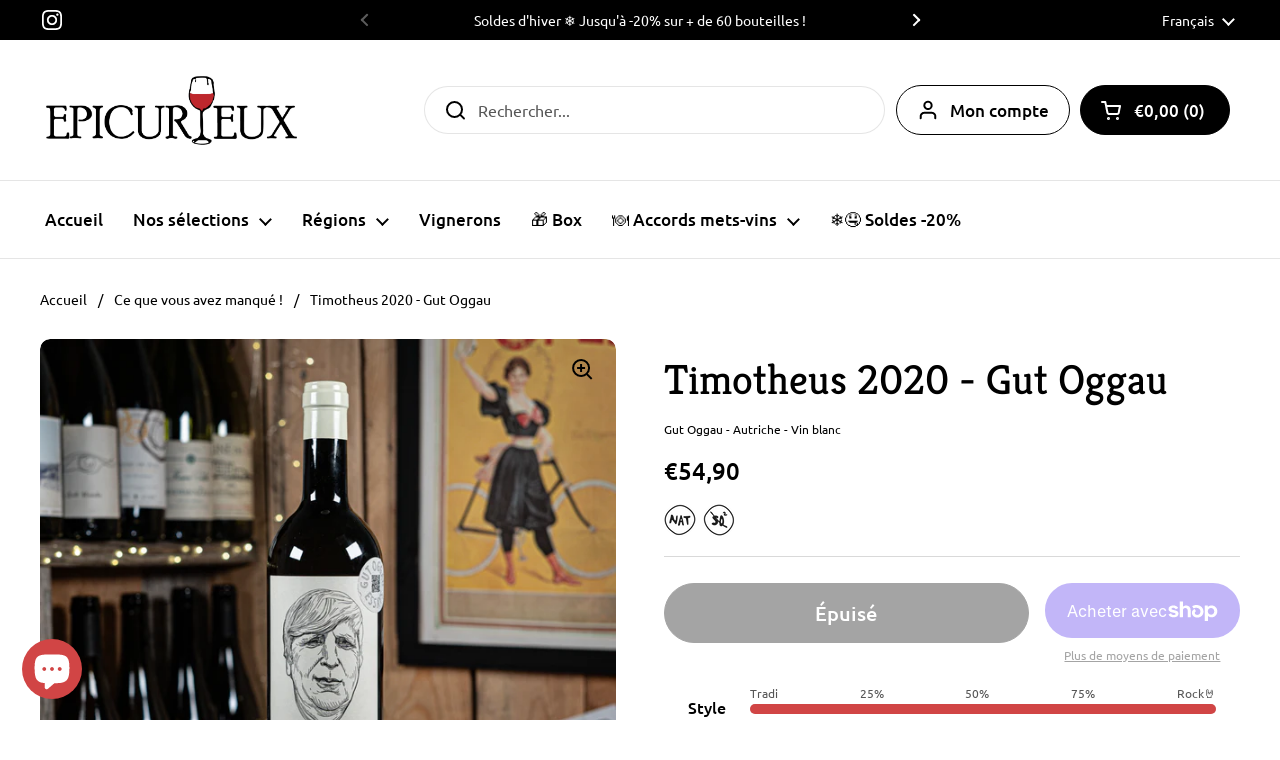

--- FILE ---
content_type: text/html; charset=utf-8
request_url: https://epi-curieux.com/products/timotheus-2020-gut-oggau
body_size: 45171
content:
<!doctype html><html class="no-js" lang="fr" dir="ltr">
<head>




  

  <meta name="google-site-verification" content="5xCsXnR5DwxxXhly9xm4bsiaNEslLNtt2qCZ-X9T0KM" />
  
	<!-- PANDECTES-GDPR: DO NOT MODIFY AUTO GENERATED CODE BELOW --><script id="pandectes-rules">      window.PandectesSettings = {"store":{"plan":"basic","theme":"Local","primaryLocale":"fr","adminMode":false},"tsPublished":1671522485,"declaration":{"showPurpose":false,"showProvider":false,"showDateGenerated":false},"language":{"languageMode":"Single","fallbackLanguage":"fr","languageDetection":"browser","languagesSupported":[]},"texts":{"managed":{"headerText":{"fr":"Nous respectons votre vie privée"},"consentText":{"fr":"Ce site utilise des cookies pour vous garantir la meilleure expérience."},"dismissButtonText":{"fr":"D'accord"},"linkText":{"fr":"Apprendre encore plus"},"imprintText":{"fr":"Imprimer"},"preferencesButtonText":{"fr":"Préférences"},"allowButtonText":{"fr":"J'accepte"},"denyButtonText":{"fr":"Déclin"},"leaveSiteButtonText":{"fr":"Quitter ce site"},"cookiePolicyText":{"fr":"Politique de cookies"},"preferencesPopupTitleText":{"fr":"Gérer les préférences de consentement"},"preferencesPopupIntroText":{"fr":"Nous utilisons des cookies pour optimiser les fonctionnalités du site Web, analyser les performances et vous offrir une expérience personnalisée. Certains cookies sont indispensables au bon fonctionnement et au bon fonctionnement du site. Ces cookies ne peuvent pas être désactivés. Dans cette fenêtre, vous pouvez gérer votre préférence de cookies."},"preferencesPopupCloseButtonText":{"fr":"proche"},"preferencesPopupAcceptAllButtonText":{"fr":"Accepter tout"},"preferencesPopupRejectAllButtonText":{"fr":"Tout rejeter"},"preferencesPopupSaveButtonText":{"fr":"Enregistrer les préférences"},"accessSectionTitleText":{"fr":"Portabilité des données"},"accessSectionParagraphText":{"fr":"Vous avez le droit de pouvoir accéder à vos données à tout moment."},"rectificationSectionTitleText":{"fr":"Rectification des données"},"rectificationSectionParagraphText":{"fr":"Vous avez le droit de demander la mise à jour de vos données chaque fois que vous le jugez approprié."},"erasureSectionTitleText":{"fr":"Droit à l'oubli"},"erasureSectionParagraphText":{"fr":"Vous avez le droit de demander que toutes vos données soient effacées. Après cela, vous ne pourrez plus accéder à votre compte."}},"categories":{"strictlyNecessaryCookiesTitleText":{"fr":"Cookies strictement nécessaires"},"functionalityCookiesTitleText":{"fr":"Cookies fonctionnels"},"performanceCookiesTitleText":{"fr":"Cookies de performances"},"targetingCookiesTitleText":{"fr":"Ciblage des cookies"},"unclassifiedCookiesTitleText":{"fr":"Cookies non classés"},"strictlyNecessaryCookiesDescriptionText":{"fr":"Ces cookies sont essentiels pour vous permettre de vous déplacer sur le site Web et d'utiliser ses fonctionnalités, telles que l'accès aux zones sécurisées du site Web. Le site Web ne peut pas fonctionner correctement sans ces cookies."},"functionalityCookiesDescriptionText":{"fr":"Ces cookies permettent au site de fournir des fonctionnalités et une personnalisation améliorées. Ils peuvent être définis par nous ou par des fournisseurs tiers dont nous avons ajouté les services à nos pages. Si vous n'autorisez pas ces cookies, certains ou tous ces services peuvent ne pas fonctionner correctement."},"performanceCookiesDescriptionText":{"fr":"Ces cookies nous permettent de surveiller et d'améliorer les performances de notre site Web. Par exemple, ils nous permettent de compter les visites, d'identifier les sources de trafic et de voir quelles parties du site sont les plus populaires."},"targetingCookiesDescriptionText":{"fr":"Ces cookies peuvent être installés via notre site par nos partenaires publicitaires. Ils peuvent être utilisés par ces sociétés pour établir un profil de vos intérêts et vous montrer des publicités pertinentes sur d'autres sites. Ils ne stockent pas directement d'informations personnelles, mais sont basés sur l'identification unique de votre navigateur et de votre appareil Internet. Si vous n'autorisez pas ces cookies, vous bénéficierez d'une publicité moins ciblée."},"unclassifiedCookiesDescriptionText":{"fr":"Les cookies non classés sont des cookies que nous sommes en train de classer avec les fournisseurs de cookies individuels."}},"auto":{"declName":{"fr":"Nom"},"declPath":{"fr":"Chemin"},"declType":{"fr":"Taper"},"declDomain":{"fr":"Domaine"},"declPurpose":{"fr":"But"},"declProvider":{"fr":"Fournisseur"},"declRetention":{"fr":"Rétention"},"declFirstParty":{"fr":"First-party"},"declThirdParty":{"fr":"Tierce personne"},"cookiesDetailsText":{"fr":"Détails des cookies"},"preferencesPopupAlwaysAllowedText":{"fr":"Toujours permis"},"submitButton":{"fr":"Soumettre"},"submittingButton":{"fr":"Soumission..."},"cancelButton":{"fr":"Annuler"},"guestsSupportInfoText":{"fr":"Veuillez vous connecter avec votre compte client pour continuer."},"guestsSupportEmailPlaceholder":{"fr":"Adresse e-mail"},"guestsSupportEmailValidationError":{"fr":"L'email n'est pas valide"},"guestsSupportEmailSuccessTitle":{"fr":"Merci pour votre requête"},"guestsSupportEmailFailureTitle":{"fr":"Un problème est survenu"},"guestsSupportEmailSuccessMessage":{"fr":"Si vous êtes inscrit en tant que client de ce magasin, vous recevrez bientôt un e-mail avec des instructions sur la marche à suivre."},"guestsSupportEmailFailureMessage":{"fr":"Votre demande n'a pas été soumise. Veuillez réessayer et si le problème persiste, contactez le propriétaire du magasin pour obtenir de l'aide."},"confirmationSuccessTitle":{"fr":"Votre demande est vérifiée"},"confirmationFailureTitle":{"fr":"Un problème est survenu"},"confirmationSuccessMessage":{"fr":"Nous reviendrons rapidement vers vous quant à votre demande."},"confirmationFailureMessage":{"fr":"Votre demande n'a pas été vérifiée. Veuillez réessayer et si le problème persiste, contactez le propriétaire du magasin pour obtenir de l'aide"},"consentSectionTitleText":{"fr":"Consentement à la politique de cookies"},"consentSectionNoConsentText":{"fr":"Vous n'avez pas consenti à la politique de cookies de ce site Web."},"consentSectionConsentedText":{"fr":"Vous avez consenti à la politique de cookies de ce site Web sur"},"consentSectionChangeConsentActionText":{"fr":"Révoquer le consentement"},"accessSectionGDPRRequestsActionText":{"fr":"Demandes des personnes concernées"},"accessSectionAccountInfoActionText":{"fr":"Données personnelles"},"accessSectionOrdersRecordsActionText":{"fr":"Ordres"},"accessSectionDownloadReportActionText":{"fr":"Tout télécharger"},"rectificationCommentPlaceholder":{"fr":"Décrivez ce que vous souhaitez mettre à jour"},"rectificationCommentValidationError":{"fr":"Un commentaire est requis"},"rectificationSectionEditAccountActionText":{"fr":"Demander une mise à jour"},"erasureSectionRequestDeletionActionText":{"fr":"Demander la suppression des données personnelles"}}},"library":{"previewMode":false,"fadeInTimeout":0,"defaultBlocked":7,"showLink":true,"showImprintLink":false,"enabled":true,"cookie":{"name":"_pandectes_gdpr","expiryDays":365,"secure":true},"dismissOnScroll":false,"dismissOnWindowClick":false,"dismissOnTimeout":false,"palette":{"popup":{"background":"#FFFFFF","backgroundForCalculations":{"a":1,"b":255,"g":255,"r":255},"text":"#000000"},"button":{"background":"transparent","backgroundForCalculations":{"a":1,"b":255,"g":255,"r":255},"text":"#000000","textForCalculation":{"a":1,"b":0,"g":0,"r":0},"border":"#000000"}},"content":{"href":"https://epi-curieux.myshopify.com/policies/privacy-policy","close":"&#10005;","target":"","logo":"<img class=\"cc-banner-logo\" style=\"height: 40px;\" src=\"https://cdn.shopify.com/s/files/1/0555/4221/8799/t/48/assets/pandectes-logo.png?v=1671522485\" alt=\"Epi-curieux\" />"},"window":"<div role=\"dialog\" aria-live=\"polite\" aria-label=\"cookieconsent\" aria-describedby=\"cookieconsent:desc\" id=\"pandectes-banner\" class=\"cc-window-wrapper cc-top-wrapper\"><div class=\"pd-cookie-banner-window cc-window {{classes}}\"><!--googleoff: all-->{{children}}<!--googleon: all--></div></div>","compliance":{"opt-both":"<div class=\"cc-compliance cc-highlight\">{{deny}}{{allow}}</div>"},"type":"opt-both","layouts":{"basic":"{{logo}}{{messagelink}}{{compliance}}{{close}}"},"position":"top","theme":"wired","revokable":false,"animateRevokable":false,"static":false,"autoAttach":true,"hasTransition":true,"blacklistPage":[""]},"geolocation":{"brOnly":false,"caOnly":false,"euOnly":false},"dsr":{"guestsSupport":false,"accessSectionDownloadReportAuto":false},"banner":{"resetTs":1646667046,"extraCss":"        .cc-banner-logo {max-width: 24em!important;}    @media(min-width: 768px) {.cc-window.cc-floating{max-width: 24em!important;width: 24em!important;}}    .cc-message, .cc-header, .cc-logo {text-align: left}    .cc-window-wrapper{z-index: 2147483647;}    .cc-window{z-index: 2147483647;font-family: inherit;}    .cc-header{font-family: inherit;}    .pd-cp-ui{font-family: inherit; background-color: #FFFFFF;color:#000000;}    .pd-cp-btn{}    input + .pd-cp-preferences-slider{background-color: rgba(0, 0, 0, 0.3)}    .pd-cp-scrolling-section::-webkit-scrollbar{background-color: rgba(0, 0, 0, 0.3)}    input:checked + .pd-cp-preferences-slider{background-color: rgba(0, 0, 0, 1)}    .pd-cp-scrolling-section::-webkit-scrollbar-thumb {background-color: rgba(0, 0, 0, 1)}    .pd-cp-ui-close{color:#000000;}    .pd-cp-preferences-slider:before{background-color: #FFFFFF}    .pd-cp-title:before {border-color: #000000!important}    .pd-cp-preferences-slider{background-color:#000000}    .pd-cp-toggle{color:#000000!important}    @media(max-width:699px) {.pd-cp-ui-close-top svg {fill: #000000}}    .pd-cp-toggle:hover,.pd-cp-toggle:visited,.pd-cp-toggle:active{color:#000000!important}    .pd-cookie-banner-window {box-shadow: 0 0 18px rgb(0 0 0 / 20%);}  ","customJavascript":null,"showPoweredBy":false,"isActive":true,"implicitSavePreferences":false,"cookieIcon":false,"blockBots":false,"showCookiesDetails":true,"cookiesBlockedByDefault":"7","hasTransition":true,"blockingPage":false,"showOnlyLandingPage":false,"leaveSiteUrl":"https://www.google.com","linkRespectStoreLang":false},"cookies":{"0":[{"name":"secure_customer_sig","domain":"epi-curieux.myshopify.com","path":"/","provider":"Shopify","firstParty":true,"retention":"1 year(s)","purpose":{"fr":"Utilisé en relation avec la connexion client."}},{"name":"_secure_session_id","domain":"epi-curieux.myshopify.com","path":"/","provider":"Shopify","firstParty":true,"retention":"1 year(s)","purpose":{"fr":"Utilisé en relation avec la navigation dans une vitrine."}}],"1":[{"name":"_shopify_y","domain":".epi-curieux.myshopify.com","path":"/","provider":"Shopify","firstParty":true,"retention":"1 year(s)","purpose":{"fr":"Analyses Shopify."}},{"name":"_y","domain":".epi-curieux.myshopify.com","path":"/","provider":"Shopify","firstParty":true,"retention":"1 year(s)","purpose":{"fr":"Analyses Shopify."}},{"name":"_landing_page","domain":".epi-curieux.myshopify.com","path":"/","provider":"Shopify","firstParty":true,"retention":"1 year(s)","purpose":{"fr":"Suit les pages de destination."}},{"name":"_shopify_s","domain":".epi-curieux.myshopify.com","path":"/","provider":"Shopify","firstParty":true,"retention":"1 year(s)","purpose":{"fr":"Analyses Shopify."}},{"name":"_s","domain":".epi-curieux.myshopify.com","path":"/","provider":"Shopify","firstParty":true,"retention":"1 year(s)","purpose":{"fr":"Analyses Shopify."}},{"name":"_orig_referrer","domain":".epi-curieux.myshopify.com","path":"/","provider":"Shopify","firstParty":true,"retention":"1 year(s)","purpose":{"fr":"Suit les pages de destination."}}],"2":[],"4":[],"8":[{"name":"localization","domain":"epi-curieux.myshopify.com","path":"/","provider":"Unknown","firstParty":true,"retention":"1 year(s)","purpose":{"fr":""}}]},"blocker":{"isActive":false,"googleConsentMode":{"id":"","analyticsId":"","isActive":false,"adStorageCategory":4,"analyticsStorageCategory":2,"personalizationStorageCategory":1,"functionalityStorageCategory":1,"customEvent":true,"securityStorageCategory":0,"redactData":true,"urlPassthrough":false},"facebookPixel":{"id":"","isActive":false,"ldu":false},"rakuten":{"isActive":false,"cmp":false,"ccpa":false},"defaultBlocked":7,"patterns":{"whiteList":[],"blackList":{"1":[],"2":[],"4":[],"8":[]},"iframesWhiteList":[],"iframesBlackList":{"1":[],"2":[],"4":[],"8":[]},"beaconsWhiteList":[],"beaconsBlackList":{"1":[],"2":[],"4":[],"8":[]}}}}      window.PandectesRules=window.PandectesRules||{},window.PandectesRules.manualBlacklist={1:[],2:[],4:[]},window.PandectesRules.blacklistedIFrames={1:[],2:[],4:[]},window.PandectesRules.blacklistedCss={1:[],2:[],4:[]},window.PandectesRules.blacklistedBeacons={1:[],2:[],4:[]};var e="javascript/blocked";function t(e){return new RegExp(e.replace(/[/\\.+?$()]/g,"\\$&").replace("*","(.*)"))}var r=function(e){try{return JSON.parse(e)}catch(e){return!1}},n=function(e){var t=arguments.length>1&&void 0!==arguments[1]?arguments[1]:"log",r=new URLSearchParams(window.location.search);r.get("rules_debug")&&console[t]("PandectesRules: ".concat(e))};function a(e,t){var r=Object.keys(e);if(Object.getOwnPropertySymbols){var n=Object.getOwnPropertySymbols(e);t&&(n=n.filter((function(t){return Object.getOwnPropertyDescriptor(e,t).enumerable}))),r.push.apply(r,n)}return r}function s(e){for(var t=1;t<arguments.length;t++){var r=null!=arguments[t]?arguments[t]:{};t%2?a(Object(r),!0).forEach((function(t){i(e,t,r[t])})):Object.getOwnPropertyDescriptors?Object.defineProperties(e,Object.getOwnPropertyDescriptors(r)):a(Object(r)).forEach((function(t){Object.defineProperty(e,t,Object.getOwnPropertyDescriptor(r,t))}))}return e}function i(e,t,r){return t in e?Object.defineProperty(e,t,{value:r,enumerable:!0,configurable:!0,writable:!0}):e[t]=r,e}function c(e,t){return function(e){if(Array.isArray(e))return e}(e)||function(e,t){var r=null==e?null:"undefined"!=typeof Symbol&&e[Symbol.iterator]||e["@@iterator"];if(null==r)return;var n,a,s=[],i=!0,c=!1;try{for(r=r.call(e);!(i=(n=r.next()).done)&&(s.push(n.value),!t||s.length!==t);i=!0);}catch(e){c=!0,a=e}finally{try{i||null==r.return||r.return()}finally{if(c)throw a}}return s}(e,t)||l(e,t)||function(){throw new TypeError("Invalid attempt to destructure non-iterable instance.\nIn order to be iterable, non-array objects must have a [Symbol.iterator]() method.")}()}function o(e){return function(e){if(Array.isArray(e))return u(e)}(e)||function(e){if("undefined"!=typeof Symbol&&null!=e[Symbol.iterator]||null!=e["@@iterator"])return Array.from(e)}(e)||l(e)||function(){throw new TypeError("Invalid attempt to spread non-iterable instance.\nIn order to be iterable, non-array objects must have a [Symbol.iterator]() method.")}()}function l(e,t){if(e){if("string"==typeof e)return u(e,t);var r=Object.prototype.toString.call(e).slice(8,-1);return"Object"===r&&e.constructor&&(r=e.constructor.name),"Map"===r||"Set"===r?Array.from(e):"Arguments"===r||/^(?:Ui|I)nt(?:8|16|32)(?:Clamped)?Array$/.test(r)?u(e,t):void 0}}function u(e,t){(null==t||t>e.length)&&(t=e.length);for(var r=0,n=new Array(t);r<t;r++)n[r]=e[r];return n}var d="Pandectes"===window.navigator.userAgent;n("userAgent -> ".concat(window.navigator.userAgent.substring(0,50)));var f=function(){var e,t=arguments.length>0&&void 0!==arguments[0]?arguments[0]:"_pandectes_gdpr",n="; "+document.cookie,a=n.split("; "+t+"=");if(a.length<2)e={};else{var s=a.pop(),i=s.split(";");e=window.atob(i.shift())}var c=r(e);return!1!==c?c:e}(),p=window.PandectesSettings,g=p.banner.isActive,h=p.blocker.defaultBlocked,y=f&&null!==f.preferences&&void 0!==f.preferences?f.preferences:null,b=g?null===y?h:y:0,m={1:0==(1&b),2:0==(2&b),4:0==(4&b)},v=window.PandectesSettings.blocker.patterns,w=v.blackList,k=v.whiteList,L=v.iframesBlackList,P=v.iframesWhiteList,A=v.beaconsBlackList,S=v.beaconsWhiteList,C={blackList:[],whiteList:[],iframesBlackList:{1:[],2:[],4:[],8:[]},iframesWhiteList:[],beaconsBlackList:{1:[],2:[],4:[],8:[]},beaconsWhiteList:[]};[1,2,4].map((function(e){var r;m[e]||((r=C.blackList).push.apply(r,o(w[e].length?w[e].map(t):[])),C.iframesBlackList[e]=L[e].length?L[e].map(t):[],C.beaconsBlackList[e]=A[e].length?A[e].map(t):[])})),C.whiteList=k.length?k.map(t):[],C.iframesWhiteList=P.length?P.map(t):[],C.beaconsWhiteList=S.length?S.map(t):[];var _={scripts:[],iframes:{1:[],2:[],4:[]},beacons:{1:[],2:[],4:[]},css:{1:[],2:[],4:[]}},B=function(t,r){return t&&(!r||r!==e)&&(!C.blackList||C.blackList.some((function(e){return e.test(t)})))&&(!C.whiteList||C.whiteList.every((function(e){return!e.test(t)})))},E=function(e){var t=e.getAttribute("src");return C.blackList&&C.blackList.every((function(e){return!e.test(t)}))||C.whiteList&&C.whiteList.some((function(e){return e.test(t)}))},O=function(e,t){var r=C.iframesBlackList[t],n=C.iframesWhiteList;return e&&(!r||r.some((function(t){return t.test(e)})))&&(!n||n.every((function(t){return!t.test(e)})))},I=function(e,t){var r=C.beaconsBlackList[t],n=C.beaconsWhiteList;return e&&(!r||r.some((function(t){return t.test(e)})))&&(!n||n.every((function(t){return!t.test(e)})))},j=new MutationObserver((function(e){for(var t=0;t<e.length;t++)for(var r=e[t].addedNodes,n=0;n<r.length;n++){var a=r[n],s=a.dataset&&a.dataset.cookiecategory;if(1===a.nodeType&&"LINK"===a.tagName){var i=a.dataset&&a.dataset.href;if(i&&s)switch(s){case"functionality":case"C0001":_.css[1].push(i);break;case"performance":case"C0002":_.css[2].push(i);break;case"targeting":case"C0003":_.css[4].push(i)}}}})),R=new MutationObserver((function(t){for(var r=0;r<t.length;r++)for(var n=t[r].addedNodes,a=function(t){var r=n[t],a=r.src||r.dataset&&r.dataset.src,s=r.dataset&&r.dataset.cookiecategory;if(1===r.nodeType&&"IFRAME"===r.tagName){if(a){var i=!1;O(a,1)||"functionality"===s||"C0001"===s?(i=!0,_.iframes[1].push(a)):O(a,2)||"performance"===s||"C0002"===s?(i=!0,_.iframes[2].push(a)):(O(a,4)||"targeting"===s||"C0003"===s)&&(i=!0,_.iframes[4].push(a)),i&&(r.removeAttribute("src"),r.setAttribute("data-src",a))}}else if(1===r.nodeType&&"IMG"===r.tagName){if(a){var c=!1;I(a,1)?(c=!0,_.beacons[1].push(a)):I(a,2)?(c=!0,_.beacons[2].push(a)):I(a,4)&&(c=!0,_.beacons[4].push(a)),c&&(r.removeAttribute("src"),r.setAttribute("data-src",a))}}else if(1===r.nodeType&&"LINK"===r.tagName){var o=r.dataset&&r.dataset.href;if(o&&s)switch(s){case"functionality":case"C0001":_.css[1].push(o);break;case"performance":case"C0002":_.css[2].push(o);break;case"targeting":case"C0003":_.css[4].push(o)}}else if(1===r.nodeType&&"SCRIPT"===r.tagName){var l=r.type,u=!1;if(B(a,l))u=!0;else if(a&&s)switch(s){case"functionality":case"C0001":u=!0,window.PandectesRules.manualBlacklist[1].push(a);break;case"performance":case"C0002":u=!0,window.PandectesRules.manualBlacklist[2].push(a);break;case"targeting":case"C0003":u=!0,window.PandectesRules.manualBlacklist[4].push(a)}if(u){_.scripts.push([r,l]),r.type=e;r.addEventListener("beforescriptexecute",(function t(n){r.getAttribute("type")===e&&n.preventDefault(),r.removeEventListener("beforescriptexecute",t)})),r.parentElement&&r.parentElement.removeChild(r)}}},s=0;s<n.length;s++)a(s)})),x=document.createElement,T={src:Object.getOwnPropertyDescriptor(HTMLScriptElement.prototype,"src"),type:Object.getOwnPropertyDescriptor(HTMLScriptElement.prototype,"type")};window.PandectesRules.unblockCss=function(e){var t=_.css[e]||[];t.length&&n("Unblocking CSS for ".concat(e)),t.forEach((function(e){var t=document.querySelector('link[data-href^="'.concat(e,'"]'));t.removeAttribute("data-href"),t.href=e})),_.css[e]=[]},window.PandectesRules.unblockIFrames=function(e){var t=_.iframes[e]||[];t.length&&n("Unblocking IFrames for ".concat(e)),C.iframesBlackList[e]=[],t.forEach((function(e){var t=document.querySelector('iframe[data-src^="'.concat(e,'"]'));t.removeAttribute("data-src"),t.src=e})),_.iframes[e]=[]},window.PandectesRules.unblockBeacons=function(e){var t=_.beacons[e]||[];t.length&&n("Unblocking Beacons for ".concat(e)),C.beaconsBlackList[e]=[],t.forEach((function(e){var t=document.querySelector('img[data-src^="'.concat(e,'"]'));t.removeAttribute("data-src"),t.src=e})),_.beacons[e]=[]},window.PandectesRules.unblock=function(r){r.length<1?(C.blackList=[],C.whiteList=[],C.iframesBlackList=[],C.iframesWhiteList=[]):(C.blackList&&(C.blackList=C.blackList.filter((function(e){return r.every((function(t){return"string"==typeof t?!e.test(t):t instanceof RegExp?e.toString()!==t.toString():void 0}))}))),C.whiteList&&(C.whiteList=[].concat(o(C.whiteList),o(r.map((function(e){if("string"==typeof e){var r=".*"+t(e)+".*";if(C.whiteList.every((function(e){return e.toString()!==r.toString()})))return new RegExp(r)}else if(e instanceof RegExp&&C.whiteList.every((function(t){return t.toString()!==e.toString()})))return e;return null})).filter(Boolean)))));for(var a=document.querySelectorAll('script[type="'.concat(e,'"]')),s=0;s<a.length;s++){var i=a[s];E(i)&&(_.scripts.push([i,"application/javascript"]),i.parentElement.removeChild(i))}var l=0;o(_.scripts).forEach((function(e,t){var r=c(e,2),n=r[0],a=r[1];if(E(n)){for(var s=document.createElement("script"),i=0;i<n.attributes.length;i++){var o=n.attributes[i];"src"!==o.name&&"type"!==o.name&&s.setAttribute(o.name,n.attributes[i].value)}s.setAttribute("src",n.src),s.setAttribute("type",a||"application/javascript"),document.head.appendChild(s),_.scripts.splice(t-l,1),l++}})),0==C.blackList.length&&0===C.iframesBlackList[1].length&&0===C.iframesBlackList[2].length&&0===C.iframesBlackList[4].length&&0===C.beaconsBlackList[1].length&&0===C.beaconsBlackList[2].length&&0===C.beaconsBlackList[4].length&&(n("Disconnecting observers"),R.disconnect(),j.disconnect())};var N=setInterval((function(){window.Shopify&&(clearInterval(N),window.Shopify.loadFeatures([{name:"consent-tracking-api",version:"0.1"}],(function(e){e?n("CustomerPrivacy API -> failed to load","warning"):(n("CustomerPrivacy API -> loaded successfully"),d&&window.Shopify.customerPrivacy.setTrackingConsent(!0,(function(e){e&&e.error&&n("CustomerPrivacy API -> failed to allow tracking","error"),n("CustomerPrivacy API -> tracking allowed")})))})))}),10),D=window.PandectesSettings,M=D.banner.isActive,W=D.blocker.googleConsentMode,z=W.isActive,U=W.customEvent,F=W.redactData,q=W.urlPassthrough,H=W.adStorageCategory,$=W.analyticsStorageCategory,G=W.functionalityStorageCategory,K=W.personalizationStorageCategory,J=W.securityStorageCategory;function Y(){window.dataLayer.push(arguments)}window.dataLayer=window.dataLayer||[];var Q,V,X={hasInitialized:!1,ads_data_redaction:!1,url_passthrough:!1,storage:{ad_storage:"granted",analytics_storage:"granted",functionality_storage:"granted",personalization_storage:"granted",security_storage:"granted",wait_for_update:500}};if(M&&z){var Z=0==(b&H)?"granted":"denied",ee=0==(b&$)?"granted":"denied",te=0==(b&G)?"granted":"denied",re=0==(b&K)?"granted":"denied",ne=0==(b&J)?"granted":"denied";X.hasInitialized=!0,X.ads_data_redaction="denied"===Z&&F,X.url_passthrough=q,X.storage.ad_storage=Z,X.storage.analytics_storage=ee,X.storage.functionality_storage=te,X.storage.personalization_storage=re,X.storage.security_storage=ne,X.ads_data_redaction&&Y("set","ads_data_redaction",X.ads_data_redaction),X.url_passthrough&&Y("set","url_passthrough",X.url_passthrough),Y("consent","default",X.storage),U&&(null===y||/\/checkouts\//.test(window.location.pathname))&&(V=7===(Q=b)?"deny":0===Q?"allow":"mixed",window.dataLayer.push({event:"Pandectes_Consent_Update",pandectes_status:V,pandectes_categories:{C000:"allow",C001:m[1]?"allow":"deny",C002:m[2]?"allow":"deny",C003:m[4]?"allow":"deny"}})),n("Google consent mode initialized")}window.PandectesRules.gcm=X;var ae=window.PandectesSettings,se=ae.banner.isActive,ie=ae.blocker.isActive;n("Blocker -> "+(ie?"Active":"Inactive")),n("Banner -> "+(se?"Active":"Inactive")),n("ActualPrefs -> "+b),0!==b&&!1===d&&ie?(n("Blocker will execute"),document.createElement=function(){for(var t=arguments.length,r=new Array(t),n=0;n<t;n++)r[n]=arguments[n];if("script"!==r[0].toLowerCase())return x.bind(document).apply(void 0,r);var a=x.bind(document).apply(void 0,r);try{Object.defineProperties(a,{src:s(s({},T.src),{},{set:function(t){B(t,a.type)&&T.type.set.call(this,e),T.src.set.call(this,t)}}),type:s(s({},T.type),{},{get:function(){var t=T.type.get.call(this);return t===e||B(this.src,t)?null:t},set:function(t){var r=B(a.src,a.type)?e:t;T.type.set.call(this,r)}})}),a.setAttribute=function(t,r){if("type"===t){var n=B(a.src,a.type)?e:r;T.type.set.call(a,n)}else"src"===t?(B(r,a.type)&&T.type.set.call(a,e),T.src.set.call(a,r)):HTMLScriptElement.prototype.setAttribute.call(a,t,r)}}catch(e){console.warn("Yett: unable to prevent script execution for script src ",a.src,".\n",'A likely cause would be because you are using a third-party browser extension that monkey patches the "document.createElement" function.')}return a},R.observe(document.documentElement,{childList:!0,subtree:!0}),j.observe(document.documentElement,{childList:!0,subtree:!0})):n("Blocker will not execute");
</script>

	<meta charset="utf-8">
  <meta http-equiv="X-UA-Compatible" content="IE=edge,chrome=1">
  <meta name="viewport" content="width=device-width, initial-scale=1.0, height=device-height, minimum-scale=1.0"><link rel="shortcut icon" href="//epi-curieux.com/cdn/shop/files/favicon-vin-nature.png?crop=center&height=32&v=1671006407&width=32" type="image/png" /><title>Timotheus 2020 - Gut Oggau &ndash; Epi-curieux
</title><meta name="description" content="Bouteille de &quot;Timotheus&quot; 2020 - Gut Oggau Un vin à la fois vif par sa fraicheur et riche par son aromatique et superbe longueur en bouche. Un véritable vin de gastronomie qui trouve sa place à table mais sans lourdeur et avec un caractère appétant. Pour les plus patients, à laisser encore quelques années en cave pour e"><meta property="og:type" content="product">
  <meta property="og:title" content="Timotheus 2020 - Gut Oggau">

  
    <meta property="og:image" content="http://epi-curieux.com/cdn/shop/files/Timotheus_gut_oggau.jpg?v=1716903994&width=1024">
    <meta property="og:image:secure_url" content="https://epi-curieux.com/cdn/shop/files/Timotheus_gut_oggau.jpg?v=1716903994&width=1024">
    <meta property="og:image:width" content="1024">
    <meta property="og:image:height" content="1024">
  

  <meta property="product:price:amount" content="54,90">
  <meta property="product:price:currency" content="EUR">
  <meta property="product:availability" content="out of stock"><meta property="og:description" content="Bouteille de &quot;Timotheus&quot; 2020 - Gut Oggau Un vin à la fois vif par sa fraicheur et riche par son aromatique et superbe longueur en bouche. Un véritable vin de gastronomie qui trouve sa place à table mais sans lourdeur et avec un caractère appétant. Pour les plus patients, à laisser encore quelques années en cave pour e"><meta property="og:url" content="https://epi-curieux.com/products/timotheus-2020-gut-oggau">
<meta property="og:site_name" content="Epi-curieux"><meta name="twitter:card" content="summary"><meta name="twitter:title" content="Timotheus 2020 - Gut Oggau">
  <meta name="twitter:description" content="Bouteille de &quot;Timotheus&quot; 2020 - Gut Oggau
Un vin à la fois vif par sa fraicheur et riche par son aromatique et superbe longueur en bouche. Un véritable vin de gastronomie qui trouve sa place à table mais sans lourdeur et avec un caractère appétant. Pour les plus patients, à laisser encore quelques années en cave pour encore mieux en profiter.

Le conseil de notre caviste



&quot;Pour les amateurs de vins vivants à accorder avec un plat plein de fraicheur et saveurs. La cuisine végétale lui va à merveille !&quot;
 

 


Caractéristiques de &quot;Timotheus&quot;


CEPAGES : 50% Grüner Vetliner, 50% Weissburgunder

MILLESIME : 2020

REGION : Autriche

PROFIL : Fruité et Gourmand

SERVICE : entre 10 et 12°C

ALCOOL : 12%

CONTENANT : 75cL

COULEUR : Vin blanc


Découvrez tous les vins du domaine Gut Oggau !">
  <meta name="twitter:image" content="https://epi-curieux.com/cdn/shop/files/Timotheus_gut_oggau.jpg?crop=center&height=600&v=1716903994&width=600"><script type="application/ld+json">
  {
    "@context": "http://schema.org",
    "@type": "Product",
    "offers": [{
          "@type": "Offer",
          "name": "Default Title",
          "availability":"https://schema.org/OutOfStock",
          "price": 54.9,
          "priceCurrency": "EUR",
          "priceValidUntil": "2026-01-30","sku": "001232","url": "/products/timotheus-2020-gut-oggau/products/timotheus-2020-gut-oggau?variant=48605196681546"
        }],"brand": {
      "name": "plus disponible"
    },
    "name": "Timotheus 2020 - Gut Oggau",
    "description": "Bouteille de \"Timotheus\" 2020 - Gut Oggau\nUn vin à la fois vif par sa fraicheur et riche par son aromatique et superbe longueur en bouche. Un véritable vin de gastronomie qui trouve sa place à table mais sans lourdeur et avec un caractère appétant. Pour les plus patients, à laisser encore quelques années en cave pour encore mieux en profiter.\n\nLe conseil de notre caviste\n\n\n\n\"Pour les amateurs de vins vivants à accorder avec un plat plein de fraicheur et saveurs. La cuisine végétale lui va à merveille !\"\n \n\n \n\n\nCaractéristiques de \"Timotheus\"\n\n\nCEPAGES : 50% Grüner Vetliner, 50% Weissburgunder\n\nMILLESIME : 2020\n\nREGION : Autriche\n\nPROFIL : Fruité et Gourmand\n\nSERVICE : entre 10 et 12°C\n\nALCOOL : 12%\n\nCONTENANT : 75cL\n\nCOULEUR : Vin blanc\n\n\nDécouvrez tous les vins du domaine Gut Oggau !",
    "category": "Vin blanc",
    "url": "/products/timotheus-2020-gut-oggau/products/timotheus-2020-gut-oggau",
    "sku": "001232",
    "image": {
      "@type": "ImageObject",
      "url": "https://epi-curieux.com/cdn/shop/files/Timotheus_gut_oggau.jpg?v=1716903994&width=1024",
      "image": "https://epi-curieux.com/cdn/shop/files/Timotheus_gut_oggau.jpg?v=1716903994&width=1024",
      "name": "Bouteille de vin blanc Timotheus",
      "width": "1024",
      "height": "1024"
    }
  }
  </script><script type="application/ld+json">
  {
    "@context": "http://schema.org",
    "@type": "BreadcrumbList",
  "itemListElement": [{
      "@type": "ListItem",
      "position": 1,
      "name": "Accueil",
      "item": "https://epi-curieux.com"
    },{
          "@type": "ListItem",
          "position": 2,
          "name": "Timotheus 2020 - Gut Oggau",
          "item": "https://epi-curieux.com/products/timotheus-2020-gut-oggau"
        }]
  }
  </script><script type="application/ld+json">
  {
    "@context": "http://schema.org",
    "@type" : "Organization",
  "name" : "Epi-curieux",
  "url" : "https://epi-curieux.com",
  "potentialAction": {
    "@type": "SearchAction",
    "target": "/search?q={search_term}",
    "query-input": "required name=search_term"
  }
  }
  </script><link rel="canonical" href="https://epi-curieux.com/products/timotheus-2020-gut-oggau">

  <link rel="preconnect" href="https://cdn.shopify.com"><link rel="preconnect" href="https://fonts.shopifycdn.com" crossorigin><link rel="preload" href="//epi-curieux.com/cdn/fonts/kreon/kreon_n4.570ad20eba90c3dea7645de7ac52a4f3c1c6c33e.woff2" as="font" type="font/woff2" crossorigin><link rel="preload" href="//epi-curieux.com/cdn/fonts/ubuntu/ubuntu_n4.2c466c9d72970fbeeea5774a5658b256f03b28fd.woff2" as="font" type="font/woff2" crossorigin><style type="text/css">
@font-face {
  font-family: Kreon;
  font-weight: 400;
  font-style: normal;
  font-display: swap;
  src: url("//epi-curieux.com/cdn/fonts/kreon/kreon_n4.570ad20eba90c3dea7645de7ac52a4f3c1c6c33e.woff2") format("woff2"),
       url("//epi-curieux.com/cdn/fonts/kreon/kreon_n4.a3249a05e2436381e6b24f71b541c24962627167.woff") format("woff");
}
@font-face {
  font-family: Ubuntu;
  font-weight: 400;
  font-style: normal;
  font-display: swap;
  src: url("//epi-curieux.com/cdn/fonts/ubuntu/ubuntu_n4.2c466c9d72970fbeeea5774a5658b256f03b28fd.woff2") format("woff2"),
       url("//epi-curieux.com/cdn/fonts/ubuntu/ubuntu_n4.7d58d3bbaa6e4145f1df3f31b336b0f96f56885c.woff") format("woff");
}
@font-face {
  font-family: Ubuntu;
  font-weight: 500;
  font-style: normal;
  font-display: swap;
  src: url("//epi-curieux.com/cdn/fonts/ubuntu/ubuntu_n5.73a0122c625a1bf38a89e87e3b93ee3e9afb5645.woff2") format("woff2"),
       url("//epi-curieux.com/cdn/fonts/ubuntu/ubuntu_n5.5c082d0da48d9f31b297753ec73533fd4e8c1946.woff") format("woff");
}
@font-face {
  font-family: Ubuntu;
  font-weight: 400;
  font-style: italic;
  font-display: swap;
  src: url("//epi-curieux.com/cdn/fonts/ubuntu/ubuntu_i4.e583bb209b0be46b8bdac75f5d80113af7f36c94.woff2") format("woff2"),
       url("//epi-curieux.com/cdn/fonts/ubuntu/ubuntu_i4.d7a0a3b4fccf4ef458e998326e91421401b23b79.woff") format("woff");
}




</style>
<style type="text/css">

  :root {

    /* Direction */
    --direction: ltr;

    /* Font variables */

    --font-stack-headings: Kreon, serif;
    --font-weight-headings: 400;
    --font-style-headings: normal;

    --font-stack-body: Ubuntu, sans-serif;
    --font-weight-body: 400;--font-weight-body-bold: 500;--font-style-body: normal;--font-weight-buttons: var(--font-weight-body-bold);--font-weight-menu: var(--font-weight-body-bold);--base-headings-size: 60;
    --base-headings-line: 1.2;
    --base-body-size: 16;
    --base-body-line: 1.5;

    --base-menu-size: 17;

    /* Color variables */

    --color-background-header: #ffffff;
    --color-secondary-background-header: rgba(0, 0, 0, 0.08);
    --color-opacity-background-header: rgba(255, 255, 255, 0);
    --color-text-header: #000000;
    --color-foreground-header: #fff;
    --color-accent-header: #D14545;
    --color-foreground-accent-header: #fff;
    --color-borders-header: rgba(0, 0, 0, 0.1);

    --color-background-main: #ffffff;
    --color-secondary-background-main: rgba(0, 0, 0, 0.08);
    --color-third-background-main: rgba(0, 0, 0, 0.04);
    --color-fourth-background-main: rgba(0, 0, 0, 0.02);
    --color-opacity-background-main: rgba(255, 255, 255, 0);
    --color-text-main: #000000;
    --color-foreground-main: #fff;
    --color-secondary-text-main: rgba(0, 0, 0, 0.6);
    --color-accent-main: #D14545;
    --color-foreground-accent-main: #fff;
    --color-borders-main: rgba(0, 0, 0, 0.15);

    --color-background-cards: #ffffff;
    --color-text-cards: #000000;
    --color-foreground-cards: #fff;
    --color-secondary-text-cards: rgba(0, 0, 0, 0.6);
    --color-accent-cards: #D14545;
    --color-foreground-accent-cards: #fff;
    --color-borders-cards: #e1e1e1;

    --color-background-footer: #000000;
    --color-text-footer: #fff;
    --color-accent-footer: #D14545;
    --color-borders-footer: rgba(255, 255, 255, 0.15);

    --color-borders-forms-primary: rgba(0, 0, 0, 0.3);
    --color-borders-forms-secondary: rgba(0, 0, 0, 0.6);

    /* Borders */

    --border-width-cards: 1px;
    --border-radius-cards: 10px;
    --border-width-buttons: 1px;
    --border-radius-buttons: 30px;
    --border-width-forms: 1px;
    --border-radius-forms: 5px;

    /* Layout */
    --grid-gap-original-base: 26px;
    --container-vertical-space-base: 100px;

  }

  .facets__summary, #main select, .sidebar select {
    background-image: url('data:image/svg+xml;utf8,<svg width="13" height="8" fill="none" xmlns="http://www.w3.org/2000/svg"><path d="M1.414.086 7.9 6.57 6.485 7.985 0 1.5 1.414.086Z" fill="%23000000"/><path d="M12.985 1.515 6.5 8 5.085 6.586 11.571.101l1.414 1.414Z" fill="%23000000"/></svg>');
  }

  .card .star-rating__stars {
    background-image: url('data:image/svg+xml;utf8,<svg width="20" height="13" viewBox="0 0 14 13" fill="none" xmlns="http://www.w3.org/2000/svg"><path d="m7 0 1.572 4.837h5.085l-4.114 2.99 1.572 4.836L7 9.673l-4.114 2.99 1.571-4.837-4.114-2.99h5.085L7 0Z" stroke="%23000000" stroke-width="1"/></svg>');
  }
  .card .star-rating__stars-active {
    background-image: url('data:image/svg+xml;utf8,<svg width="20" height="13" viewBox="0 0 14 13" fill="none" xmlns="http://www.w3.org/2000/svg"><path d="m7 0 1.572 4.837h5.085l-4.114 2.99 1.572 4.836L7 9.673l-4.114 2.99 1.571-4.837-4.114-2.99h5.085L7 0Z" fill="%23000000" stroke-width="0"/></svg>');
  }

  .star-rating__stars {
    background-image: url('data:image/svg+xml;utf8,<svg width="20" height="13" viewBox="0 0 14 13" fill="none" xmlns="http://www.w3.org/2000/svg"><path d="m7 0 1.572 4.837h5.085l-4.114 2.99 1.572 4.836L7 9.673l-4.114 2.99 1.571-4.837-4.114-2.99h5.085L7 0Z" stroke="%23000000" stroke-width="1"/></svg>');
  }
  .star-rating__stars-active {
    background-image: url('data:image/svg+xml;utf8,<svg width="20" height="13" viewBox="0 0 14 13" fill="none" xmlns="http://www.w3.org/2000/svg"><path d="m7 0 1.572 4.837h5.085l-4.114 2.99 1.572 4.836L7 9.673l-4.114 2.99 1.571-4.837-4.114-2.99h5.085L7 0Z" fill="%23000000" stroke-width="0"/></svg>');
  }

</style>

<style id="root-height">
  :root {
    --window-height: 100vh;
  }
</style><link href="//epi-curieux.com/cdn/shop/t/57/assets/theme.css?v=154802337134304799331724082918" as="style" rel="preload"><link href="//epi-curieux.com/cdn/shop/t/57/assets/section-header.css?v=53341520990895507171699961397" as="style" rel="preload"><link href="//epi-curieux.com/cdn/shop/t/57/assets/section-main-product.css?v=36212436265583470861705918620" as="style" rel="preload"><link rel="preload" as="image" href="//epi-curieux.com/cdn/shop/files/Timotheus_gut_oggau.jpg?v=1716903994&width=480" imagesrcset="//epi-curieux.com/cdn/shop/files/Timotheus_gut_oggau.jpg?v=1716903994&width=240 240w,//epi-curieux.com/cdn/shop/files/Timotheus_gut_oggau.jpg?v=1716903994&width=360 360w,//epi-curieux.com/cdn/shop/files/Timotheus_gut_oggau.jpg?v=1716903994&width=420 420w,//epi-curieux.com/cdn/shop/files/Timotheus_gut_oggau.jpg?v=1716903994&width=480 480w,//epi-curieux.com/cdn/shop/files/Timotheus_gut_oggau.jpg?v=1716903994&width=640 640w,//epi-curieux.com/cdn/shop/files/Timotheus_gut_oggau.jpg?v=1716903994&width=840 840w,//epi-curieux.com/cdn/shop/files/Timotheus_gut_oggau.jpg?v=1716903994&width=1080 1080w,//epi-curieux.com/cdn/shop/files/Timotheus_gut_oggau.jpg?v=1716903994&width=1280 1280w,//epi-curieux.com/cdn/shop/files/Timotheus_gut_oggau.jpg?v=1716903994&width=1540 1540w,//epi-curieux.com/cdn/shop/files/Timotheus_gut_oggau.jpg?v=1716903994&width=1860 1860w,//epi-curieux.com/cdn/shop/files/Timotheus_gut_oggau.jpg?v=1716903994&width=2100 2100w,//epi-curieux.com/cdn/shop/files/Timotheus_gut_oggau.jpg?v=1716903994&width=2460 2460w,//epi-curieux.com/cdn/shop/files/Timotheus_gut_oggau.jpg?v=1716903994&width=2820 2820w,//epi-curieux.com/cdn/shop/files/Timotheus_gut_oggau.jpg?v=1716903994&width=3360 3360w,//epi-curieux.com/cdn/shop/files/Timotheus_gut_oggau.jpg?v=1716903994&width=3820 3820w" imagesizes="(max-width: 767px) calc(100vw - 20px), (max-width: 1360px) 50vw, 620px"><link href="//epi-curieux.com/cdn/shop/t/57/assets/theme.css?v=154802337134304799331724082918" rel="stylesheet" type="text/css" media="all" />

	<script>window.performance && window.performance.mark && window.performance.mark('shopify.content_for_header.start');</script><meta name="facebook-domain-verification" content="7dj64gqrkfm35hz8eez69ka3mzeyiu">
<meta id="shopify-digital-wallet" name="shopify-digital-wallet" content="/55542218799/digital_wallets/dialog">
<meta name="shopify-checkout-api-token" content="93759e8c73c653258be1e493d6e4059b">
<link rel="alternate" hreflang="x-default" href="https://epi-curieux.com/products/timotheus-2020-gut-oggau">
<link rel="alternate" hreflang="fr" href="https://epi-curieux.com/products/timotheus-2020-gut-oggau">
<link rel="alternate" hreflang="it" href="https://epi-curieux.com/it/products/timotheus-2020-gut-oggau">
<link rel="alternate" hreflang="es" href="https://epi-curieux.com/es/products/timotheus-2020-gut-oggau">
<link rel="alternate" hreflang="de" href="https://epi-curieux.com/de/products/timotheus-2020-gut-oggau">
<link rel="alternate" hreflang="en" href="https://epi-curieux.com/en/products/timotheus-2020-gut-oggau">
<link rel="alternate" type="application/json+oembed" href="https://epi-curieux.com/products/timotheus-2020-gut-oggau.oembed">
<script async="async" src="/checkouts/internal/preloads.js?locale=fr-FR"></script>
<link rel="preconnect" href="https://shop.app" crossorigin="anonymous">
<script async="async" src="https://shop.app/checkouts/internal/preloads.js?locale=fr-FR&shop_id=55542218799" crossorigin="anonymous"></script>
<script id="apple-pay-shop-capabilities" type="application/json">{"shopId":55542218799,"countryCode":"FR","currencyCode":"EUR","merchantCapabilities":["supports3DS"],"merchantId":"gid:\/\/shopify\/Shop\/55542218799","merchantName":"Epi-curieux","requiredBillingContactFields":["postalAddress","email","phone"],"requiredShippingContactFields":["postalAddress","email","phone"],"shippingType":"shipping","supportedNetworks":["visa","masterCard","amex","maestro"],"total":{"type":"pending","label":"Epi-curieux","amount":"1.00"},"shopifyPaymentsEnabled":true,"supportsSubscriptions":true}</script>
<script id="shopify-features" type="application/json">{"accessToken":"93759e8c73c653258be1e493d6e4059b","betas":["rich-media-storefront-analytics"],"domain":"epi-curieux.com","predictiveSearch":true,"shopId":55542218799,"locale":"fr"}</script>
<script>var Shopify = Shopify || {};
Shopify.shop = "epi-curieux.myshopify.com";
Shopify.locale = "fr";
Shopify.currency = {"active":"EUR","rate":"1.0"};
Shopify.country = "FR";
Shopify.theme = {"name":"Copie de Thème local - Box","id":155095007562,"schema_name":"Local","schema_version":"1.1.1","theme_store_id":1651,"role":"main"};
Shopify.theme.handle = "null";
Shopify.theme.style = {"id":null,"handle":null};
Shopify.cdnHost = "epi-curieux.com/cdn";
Shopify.routes = Shopify.routes || {};
Shopify.routes.root = "/";</script>
<script type="module">!function(o){(o.Shopify=o.Shopify||{}).modules=!0}(window);</script>
<script>!function(o){function n(){var o=[];function n(){o.push(Array.prototype.slice.apply(arguments))}return n.q=o,n}var t=o.Shopify=o.Shopify||{};t.loadFeatures=n(),t.autoloadFeatures=n()}(window);</script>
<script>
  window.ShopifyPay = window.ShopifyPay || {};
  window.ShopifyPay.apiHost = "shop.app\/pay";
  window.ShopifyPay.redirectState = null;
</script>
<script id="shop-js-analytics" type="application/json">{"pageType":"product"}</script>
<script defer="defer" async type="module" src="//epi-curieux.com/cdn/shopifycloud/shop-js/modules/v2/client.init-shop-cart-sync_DyYWCJny.fr.esm.js"></script>
<script defer="defer" async type="module" src="//epi-curieux.com/cdn/shopifycloud/shop-js/modules/v2/chunk.common_BDBm0ZZC.esm.js"></script>
<script type="module">
  await import("//epi-curieux.com/cdn/shopifycloud/shop-js/modules/v2/client.init-shop-cart-sync_DyYWCJny.fr.esm.js");
await import("//epi-curieux.com/cdn/shopifycloud/shop-js/modules/v2/chunk.common_BDBm0ZZC.esm.js");

  window.Shopify.SignInWithShop?.initShopCartSync?.({"fedCMEnabled":true,"windoidEnabled":true});

</script>
<script>
  window.Shopify = window.Shopify || {};
  if (!window.Shopify.featureAssets) window.Shopify.featureAssets = {};
  window.Shopify.featureAssets['shop-js'] = {"shop-cart-sync":["modules/v2/client.shop-cart-sync_B_Bw5PRo.fr.esm.js","modules/v2/chunk.common_BDBm0ZZC.esm.js"],"init-fed-cm":["modules/v2/client.init-fed-cm_-pdRnAOg.fr.esm.js","modules/v2/chunk.common_BDBm0ZZC.esm.js"],"init-windoid":["modules/v2/client.init-windoid_DnYlFG1h.fr.esm.js","modules/v2/chunk.common_BDBm0ZZC.esm.js"],"shop-cash-offers":["modules/v2/client.shop-cash-offers_C5kHJTSN.fr.esm.js","modules/v2/chunk.common_BDBm0ZZC.esm.js","modules/v2/chunk.modal_CtqKD1z8.esm.js"],"shop-button":["modules/v2/client.shop-button_mcpRJFuh.fr.esm.js","modules/v2/chunk.common_BDBm0ZZC.esm.js"],"init-shop-email-lookup-coordinator":["modules/v2/client.init-shop-email-lookup-coordinator_BCzilhpw.fr.esm.js","modules/v2/chunk.common_BDBm0ZZC.esm.js"],"shop-toast-manager":["modules/v2/client.shop-toast-manager_C_QXj6h0.fr.esm.js","modules/v2/chunk.common_BDBm0ZZC.esm.js"],"shop-login-button":["modules/v2/client.shop-login-button_BEQFZ84Y.fr.esm.js","modules/v2/chunk.common_BDBm0ZZC.esm.js","modules/v2/chunk.modal_CtqKD1z8.esm.js"],"avatar":["modules/v2/client.avatar_BTnouDA3.fr.esm.js"],"init-shop-cart-sync":["modules/v2/client.init-shop-cart-sync_DyYWCJny.fr.esm.js","modules/v2/chunk.common_BDBm0ZZC.esm.js"],"pay-button":["modules/v2/client.pay-button_DsS5m06H.fr.esm.js","modules/v2/chunk.common_BDBm0ZZC.esm.js"],"init-shop-for-new-customer-accounts":["modules/v2/client.init-shop-for-new-customer-accounts_BFJXT-UG.fr.esm.js","modules/v2/client.shop-login-button_BEQFZ84Y.fr.esm.js","modules/v2/chunk.common_BDBm0ZZC.esm.js","modules/v2/chunk.modal_CtqKD1z8.esm.js"],"init-customer-accounts-sign-up":["modules/v2/client.init-customer-accounts-sign-up_QowAcxX2.fr.esm.js","modules/v2/client.shop-login-button_BEQFZ84Y.fr.esm.js","modules/v2/chunk.common_BDBm0ZZC.esm.js","modules/v2/chunk.modal_CtqKD1z8.esm.js"],"shop-follow-button":["modules/v2/client.shop-follow-button_9fzI0NJX.fr.esm.js","modules/v2/chunk.common_BDBm0ZZC.esm.js","modules/v2/chunk.modal_CtqKD1z8.esm.js"],"checkout-modal":["modules/v2/client.checkout-modal_DHwrZ6kr.fr.esm.js","modules/v2/chunk.common_BDBm0ZZC.esm.js","modules/v2/chunk.modal_CtqKD1z8.esm.js"],"init-customer-accounts":["modules/v2/client.init-customer-accounts_BBfGV8Xt.fr.esm.js","modules/v2/client.shop-login-button_BEQFZ84Y.fr.esm.js","modules/v2/chunk.common_BDBm0ZZC.esm.js","modules/v2/chunk.modal_CtqKD1z8.esm.js"],"lead-capture":["modules/v2/client.lead-capture_BFlE4x9y.fr.esm.js","modules/v2/chunk.common_BDBm0ZZC.esm.js","modules/v2/chunk.modal_CtqKD1z8.esm.js"],"shop-login":["modules/v2/client.shop-login_C8y8Opox.fr.esm.js","modules/v2/chunk.common_BDBm0ZZC.esm.js","modules/v2/chunk.modal_CtqKD1z8.esm.js"],"payment-terms":["modules/v2/client.payment-terms_DoIedF_y.fr.esm.js","modules/v2/chunk.common_BDBm0ZZC.esm.js","modules/v2/chunk.modal_CtqKD1z8.esm.js"]};
</script>
<script>(function() {
  var isLoaded = false;
  function asyncLoad() {
    if (isLoaded) return;
    isLoaded = true;
    var urls = ["https:\/\/cdn-app.sealsubscriptions.com\/shopify\/public\/js\/sealsubscriptions.js?shop=epi-curieux.myshopify.com","https:\/\/cdn-bundler.nice-team.net\/app\/js\/bundler.js?shop=epi-curieux.myshopify.com"];
    for (var i = 0; i < urls.length; i++) {
      var s = document.createElement('script');
      s.type = 'text/javascript';
      s.async = true;
      s.src = urls[i];
      var x = document.getElementsByTagName('script')[0];
      x.parentNode.insertBefore(s, x);
    }
  };
  if(window.attachEvent) {
    window.attachEvent('onload', asyncLoad);
  } else {
    window.addEventListener('load', asyncLoad, false);
  }
})();</script>
<script id="__st">var __st={"a":55542218799,"offset":3600,"reqid":"c55efb06-8746-4670-9a1c-9dfbed748b0a-1768864919","pageurl":"epi-curieux.com\/products\/timotheus-2020-gut-oggau","u":"b1796e0a4c7c","p":"product","rtyp":"product","rid":9298597511498};</script>
<script>window.ShopifyPaypalV4VisibilityTracking = true;</script>
<script id="captcha-bootstrap">!function(){'use strict';const t='contact',e='account',n='new_comment',o=[[t,t],['blogs',n],['comments',n],[t,'customer']],c=[[e,'customer_login'],[e,'guest_login'],[e,'recover_customer_password'],[e,'create_customer']],r=t=>t.map((([t,e])=>`form[action*='/${t}']:not([data-nocaptcha='true']) input[name='form_type'][value='${e}']`)).join(','),a=t=>()=>t?[...document.querySelectorAll(t)].map((t=>t.form)):[];function s(){const t=[...o],e=r(t);return a(e)}const i='password',u='form_key',d=['recaptcha-v3-token','g-recaptcha-response','h-captcha-response',i],f=()=>{try{return window.sessionStorage}catch{return}},m='__shopify_v',_=t=>t.elements[u];function p(t,e,n=!1){try{const o=window.sessionStorage,c=JSON.parse(o.getItem(e)),{data:r}=function(t){const{data:e,action:n}=t;return t[m]||n?{data:e,action:n}:{data:t,action:n}}(c);for(const[e,n]of Object.entries(r))t.elements[e]&&(t.elements[e].value=n);n&&o.removeItem(e)}catch(o){console.error('form repopulation failed',{error:o})}}const l='form_type',E='cptcha';function T(t){t.dataset[E]=!0}const w=window,h=w.document,L='Shopify',v='ce_forms',y='captcha';let A=!1;((t,e)=>{const n=(g='f06e6c50-85a8-45c8-87d0-21a2b65856fe',I='https://cdn.shopify.com/shopifycloud/storefront-forms-hcaptcha/ce_storefront_forms_captcha_hcaptcha.v1.5.2.iife.js',D={infoText:'Protégé par hCaptcha',privacyText:'Confidentialité',termsText:'Conditions'},(t,e,n)=>{const o=w[L][v],c=o.bindForm;if(c)return c(t,g,e,D).then(n);var r;o.q.push([[t,g,e,D],n]),r=I,A||(h.body.append(Object.assign(h.createElement('script'),{id:'captcha-provider',async:!0,src:r})),A=!0)});var g,I,D;w[L]=w[L]||{},w[L][v]=w[L][v]||{},w[L][v].q=[],w[L][y]=w[L][y]||{},w[L][y].protect=function(t,e){n(t,void 0,e),T(t)},Object.freeze(w[L][y]),function(t,e,n,w,h,L){const[v,y,A,g]=function(t,e,n){const i=e?o:[],u=t?c:[],d=[...i,...u],f=r(d),m=r(i),_=r(d.filter((([t,e])=>n.includes(e))));return[a(f),a(m),a(_),s()]}(w,h,L),I=t=>{const e=t.target;return e instanceof HTMLFormElement?e:e&&e.form},D=t=>v().includes(t);t.addEventListener('submit',(t=>{const e=I(t);if(!e)return;const n=D(e)&&!e.dataset.hcaptchaBound&&!e.dataset.recaptchaBound,o=_(e),c=g().includes(e)&&(!o||!o.value);(n||c)&&t.preventDefault(),c&&!n&&(function(t){try{if(!f())return;!function(t){const e=f();if(!e)return;const n=_(t);if(!n)return;const o=n.value;o&&e.removeItem(o)}(t);const e=Array.from(Array(32),(()=>Math.random().toString(36)[2])).join('');!function(t,e){_(t)||t.append(Object.assign(document.createElement('input'),{type:'hidden',name:u})),t.elements[u].value=e}(t,e),function(t,e){const n=f();if(!n)return;const o=[...t.querySelectorAll(`input[type='${i}']`)].map((({name:t})=>t)),c=[...d,...o],r={};for(const[a,s]of new FormData(t).entries())c.includes(a)||(r[a]=s);n.setItem(e,JSON.stringify({[m]:1,action:t.action,data:r}))}(t,e)}catch(e){console.error('failed to persist form',e)}}(e),e.submit())}));const S=(t,e)=>{t&&!t.dataset[E]&&(n(t,e.some((e=>e===t))),T(t))};for(const o of['focusin','change'])t.addEventListener(o,(t=>{const e=I(t);D(e)&&S(e,y())}));const B=e.get('form_key'),M=e.get(l),P=B&&M;t.addEventListener('DOMContentLoaded',(()=>{const t=y();if(P)for(const e of t)e.elements[l].value===M&&p(e,B);[...new Set([...A(),...v().filter((t=>'true'===t.dataset.shopifyCaptcha))])].forEach((e=>S(e,t)))}))}(h,new URLSearchParams(w.location.search),n,t,e,['guest_login'])})(!0,!0)}();</script>
<script integrity="sha256-4kQ18oKyAcykRKYeNunJcIwy7WH5gtpwJnB7kiuLZ1E=" data-source-attribution="shopify.loadfeatures" defer="defer" src="//epi-curieux.com/cdn/shopifycloud/storefront/assets/storefront/load_feature-a0a9edcb.js" crossorigin="anonymous"></script>
<script crossorigin="anonymous" defer="defer" src="//epi-curieux.com/cdn/shopifycloud/storefront/assets/shopify_pay/storefront-65b4c6d7.js?v=20250812"></script>
<script data-source-attribution="shopify.dynamic_checkout.dynamic.init">var Shopify=Shopify||{};Shopify.PaymentButton=Shopify.PaymentButton||{isStorefrontPortableWallets:!0,init:function(){window.Shopify.PaymentButton.init=function(){};var t=document.createElement("script");t.src="https://epi-curieux.com/cdn/shopifycloud/portable-wallets/latest/portable-wallets.fr.js",t.type="module",document.head.appendChild(t)}};
</script>
<script data-source-attribution="shopify.dynamic_checkout.buyer_consent">
  function portableWalletsHideBuyerConsent(e){var t=document.getElementById("shopify-buyer-consent"),n=document.getElementById("shopify-subscription-policy-button");t&&n&&(t.classList.add("hidden"),t.setAttribute("aria-hidden","true"),n.removeEventListener("click",e))}function portableWalletsShowBuyerConsent(e){var t=document.getElementById("shopify-buyer-consent"),n=document.getElementById("shopify-subscription-policy-button");t&&n&&(t.classList.remove("hidden"),t.removeAttribute("aria-hidden"),n.addEventListener("click",e))}window.Shopify?.PaymentButton&&(window.Shopify.PaymentButton.hideBuyerConsent=portableWalletsHideBuyerConsent,window.Shopify.PaymentButton.showBuyerConsent=portableWalletsShowBuyerConsent);
</script>
<script>
  function portableWalletsCleanup(e){e&&e.src&&console.error("Failed to load portable wallets script "+e.src);var t=document.querySelectorAll("shopify-accelerated-checkout .shopify-payment-button__skeleton, shopify-accelerated-checkout-cart .wallet-cart-button__skeleton"),e=document.getElementById("shopify-buyer-consent");for(let e=0;e<t.length;e++)t[e].remove();e&&e.remove()}function portableWalletsNotLoadedAsModule(e){e instanceof ErrorEvent&&"string"==typeof e.message&&e.message.includes("import.meta")&&"string"==typeof e.filename&&e.filename.includes("portable-wallets")&&(window.removeEventListener("error",portableWalletsNotLoadedAsModule),window.Shopify.PaymentButton.failedToLoad=e,"loading"===document.readyState?document.addEventListener("DOMContentLoaded",window.Shopify.PaymentButton.init):window.Shopify.PaymentButton.init())}window.addEventListener("error",portableWalletsNotLoadedAsModule);
</script>

<script type="module" src="https://epi-curieux.com/cdn/shopifycloud/portable-wallets/latest/portable-wallets.fr.js" onError="portableWalletsCleanup(this)" crossorigin="anonymous"></script>
<script nomodule>
  document.addEventListener("DOMContentLoaded", portableWalletsCleanup);
</script>

<link id="shopify-accelerated-checkout-styles" rel="stylesheet" media="screen" href="https://epi-curieux.com/cdn/shopifycloud/portable-wallets/latest/accelerated-checkout-backwards-compat.css" crossorigin="anonymous">
<style id="shopify-accelerated-checkout-cart">
        #shopify-buyer-consent {
  margin-top: 1em;
  display: inline-block;
  width: 100%;
}

#shopify-buyer-consent.hidden {
  display: none;
}

#shopify-subscription-policy-button {
  background: none;
  border: none;
  padding: 0;
  text-decoration: underline;
  font-size: inherit;
  cursor: pointer;
}

#shopify-subscription-policy-button::before {
  box-shadow: none;
}

      </style>
<script id="sections-script" data-sections="product-recommendations" defer="defer" src="//epi-curieux.com/cdn/shop/t/57/compiled_assets/scripts.js?v=5277"></script>
<script>window.performance && window.performance.mark && window.performance.mark('shopify.content_for_header.end');</script>

  <script>
    const rbi = [];
    const ribSetSize = (img) => {
      if ( img.offsetWidth / img.dataset.ratio < img.offsetHeight ) {
        img.setAttribute('sizes', `${Math.ceil(img.offsetHeight * img.dataset.ratio)}px`);
      } else {
        img.setAttribute('sizes', `${Math.ceil(img.offsetWidth)}px`);
      }
    }
    const debounce = (fn, wait) => {
      let t;
      return (...args) => {
        clearTimeout(t);
        t = setTimeout(() => fn.apply(this, args), wait);
      };
    }
    window.KEYCODES = {
      TAB: 9,
      ESC: 27,
      DOWN: 40,
      RIGHT: 39,
      UP: 38,
      LEFT: 37,
      RETURN: 13
    };
    window.addEventListener('resize', debounce(()=>{
      for ( let img of rbi ) {
        ribSetSize(img);
      }
    }, 250));
  </script><noscript>
    <link rel="stylesheet" href="//epi-curieux.com/cdn/shop/t/57/assets/theme-noscript.css?v=143499523122431679711699961397">
  </noscript>


<script>
    
    
    
    
    var gsf_conversion_data = {page_type : 'product', event : 'view_item', data : {product_data : [{variant_id : 48605196681546, product_id : 9298597511498, name : "Timotheus 2020 - Gut Oggau", price : "54.90", currency : "EUR", sku : "001232", brand : "plus disponible", variant : "Default Title", category : "Vin blanc"}], total_price : "54.90", shop_currency : "EUR"}};
    
</script>

  

 
   <!-- Meta Pixel Code -->
<script>
!function(f,b,e,v,n,t,s)
{if(f.fbq)return;n=f.fbq=function(){n.callMethod?
n.callMethod.apply(n,arguments):n.queue.push(arguments)};
if(!f._fbq)f._fbq=n;n.push=n;n.loaded=!0;n.version='2.0';
n.queue=[];t=b.createElement(e);t.async=!0;
t.src=v;s=b.getElementsByTagName(e)[0];
s.parentNode.insertBefore(t,s)}(window, document,'script',
'https://connect.facebook.net/en_US/fbevents.js');
fbq('init', '418194180434394');
fbq('track', 'PageView');
</script>
<noscript><img height="1" width="1" style="display:none" src="https://www.facebook.com/tr?id=418194180434394&ev=PageView&noscript=1"/></noscript>
<!-- End Meta Pixel Code -->
<!-- BEGIN app block: shopify://apps/seal-subscriptions/blocks/subscription-script-append/13b25004-a140-4ab7-b5fe-29918f759699 --><script defer="defer">
	/**	SealSubs loader,version number: 2.0 */
	(function(){
		var loadScript=function(a,b){var c=document.createElement("script");c.setAttribute("defer", "defer");c.type="text/javascript",c.readyState?c.onreadystatechange=function(){("loaded"==c.readyState||"complete"==c.readyState)&&(c.onreadystatechange=null,b())}:c.onload=function(){b()},c.src=a,document.getElementsByTagName("head")[0].appendChild(c)};
		// Set variable to prevent the other loader from requesting the same resources
		window.seal_subs_app_block_loader = true;
		appendScriptUrl('epi-curieux.myshopify.com');

		// get script url and append timestamp of last change
		function appendScriptUrl(shop) {
			var timeStamp = Math.floor(Date.now() / (1000*1*1));
			var timestampUrl = 'https://app.sealsubscriptions.com/shopify/public/status/shop/'+shop+'.js?'+timeStamp;
			loadScript(timestampUrl, function() {
				// append app script
				if (typeof sealsubscriptions_settings_updated == 'undefined') {
					sealsubscriptions_settings_updated = 'default-by-script';
				}
				var scriptUrl = "https://cdn-app.sealsubscriptions.com/shopify/public/js/sealsubscriptions-main.js?shop="+shop+"&"+sealsubscriptions_settings_updated;
				loadScript(scriptUrl, function(){});
			});
		}
	})();

	var SealSubsScriptAppended = true;
	
</script>

<!-- END app block --><script src="https://cdn.shopify.com/extensions/e4b3a77b-20c9-4161-b1bb-deb87046128d/inbox-1253/assets/inbox-chat-loader.js" type="text/javascript" defer="defer"></script>
<link href="https://monorail-edge.shopifysvc.com" rel="dns-prefetch">
<script>(function(){if ("sendBeacon" in navigator && "performance" in window) {try {var session_token_from_headers = performance.getEntriesByType('navigation')[0].serverTiming.find(x => x.name == '_s').description;} catch {var session_token_from_headers = undefined;}var session_cookie_matches = document.cookie.match(/_shopify_s=([^;]*)/);var session_token_from_cookie = session_cookie_matches && session_cookie_matches.length === 2 ? session_cookie_matches[1] : "";var session_token = session_token_from_headers || session_token_from_cookie || "";function handle_abandonment_event(e) {var entries = performance.getEntries().filter(function(entry) {return /monorail-edge.shopifysvc.com/.test(entry.name);});if (!window.abandonment_tracked && entries.length === 0) {window.abandonment_tracked = true;var currentMs = Date.now();var navigation_start = performance.timing.navigationStart;var payload = {shop_id: 55542218799,url: window.location.href,navigation_start,duration: currentMs - navigation_start,session_token,page_type: "product"};window.navigator.sendBeacon("https://monorail-edge.shopifysvc.com/v1/produce", JSON.stringify({schema_id: "online_store_buyer_site_abandonment/1.1",payload: payload,metadata: {event_created_at_ms: currentMs,event_sent_at_ms: currentMs}}));}}window.addEventListener('pagehide', handle_abandonment_event);}}());</script>
<script id="web-pixels-manager-setup">(function e(e,d,r,n,o){if(void 0===o&&(o={}),!Boolean(null===(a=null===(i=window.Shopify)||void 0===i?void 0:i.analytics)||void 0===a?void 0:a.replayQueue)){var i,a;window.Shopify=window.Shopify||{};var t=window.Shopify;t.analytics=t.analytics||{};var s=t.analytics;s.replayQueue=[],s.publish=function(e,d,r){return s.replayQueue.push([e,d,r]),!0};try{self.performance.mark("wpm:start")}catch(e){}var l=function(){var e={modern:/Edge?\/(1{2}[4-9]|1[2-9]\d|[2-9]\d{2}|\d{4,})\.\d+(\.\d+|)|Firefox\/(1{2}[4-9]|1[2-9]\d|[2-9]\d{2}|\d{4,})\.\d+(\.\d+|)|Chrom(ium|e)\/(9{2}|\d{3,})\.\d+(\.\d+|)|(Maci|X1{2}).+ Version\/(15\.\d+|(1[6-9]|[2-9]\d|\d{3,})\.\d+)([,.]\d+|)( \(\w+\)|)( Mobile\/\w+|) Safari\/|Chrome.+OPR\/(9{2}|\d{3,})\.\d+\.\d+|(CPU[ +]OS|iPhone[ +]OS|CPU[ +]iPhone|CPU IPhone OS|CPU iPad OS)[ +]+(15[._]\d+|(1[6-9]|[2-9]\d|\d{3,})[._]\d+)([._]\d+|)|Android:?[ /-](13[3-9]|1[4-9]\d|[2-9]\d{2}|\d{4,})(\.\d+|)(\.\d+|)|Android.+Firefox\/(13[5-9]|1[4-9]\d|[2-9]\d{2}|\d{4,})\.\d+(\.\d+|)|Android.+Chrom(ium|e)\/(13[3-9]|1[4-9]\d|[2-9]\d{2}|\d{4,})\.\d+(\.\d+|)|SamsungBrowser\/([2-9]\d|\d{3,})\.\d+/,legacy:/Edge?\/(1[6-9]|[2-9]\d|\d{3,})\.\d+(\.\d+|)|Firefox\/(5[4-9]|[6-9]\d|\d{3,})\.\d+(\.\d+|)|Chrom(ium|e)\/(5[1-9]|[6-9]\d|\d{3,})\.\d+(\.\d+|)([\d.]+$|.*Safari\/(?![\d.]+ Edge\/[\d.]+$))|(Maci|X1{2}).+ Version\/(10\.\d+|(1[1-9]|[2-9]\d|\d{3,})\.\d+)([,.]\d+|)( \(\w+\)|)( Mobile\/\w+|) Safari\/|Chrome.+OPR\/(3[89]|[4-9]\d|\d{3,})\.\d+\.\d+|(CPU[ +]OS|iPhone[ +]OS|CPU[ +]iPhone|CPU IPhone OS|CPU iPad OS)[ +]+(10[._]\d+|(1[1-9]|[2-9]\d|\d{3,})[._]\d+)([._]\d+|)|Android:?[ /-](13[3-9]|1[4-9]\d|[2-9]\d{2}|\d{4,})(\.\d+|)(\.\d+|)|Mobile Safari.+OPR\/([89]\d|\d{3,})\.\d+\.\d+|Android.+Firefox\/(13[5-9]|1[4-9]\d|[2-9]\d{2}|\d{4,})\.\d+(\.\d+|)|Android.+Chrom(ium|e)\/(13[3-9]|1[4-9]\d|[2-9]\d{2}|\d{4,})\.\d+(\.\d+|)|Android.+(UC? ?Browser|UCWEB|U3)[ /]?(15\.([5-9]|\d{2,})|(1[6-9]|[2-9]\d|\d{3,})\.\d+)\.\d+|SamsungBrowser\/(5\.\d+|([6-9]|\d{2,})\.\d+)|Android.+MQ{2}Browser\/(14(\.(9|\d{2,})|)|(1[5-9]|[2-9]\d|\d{3,})(\.\d+|))(\.\d+|)|K[Aa][Ii]OS\/(3\.\d+|([4-9]|\d{2,})\.\d+)(\.\d+|)/},d=e.modern,r=e.legacy,n=navigator.userAgent;return n.match(d)?"modern":n.match(r)?"legacy":"unknown"}(),u="modern"===l?"modern":"legacy",c=(null!=n?n:{modern:"",legacy:""})[u],f=function(e){return[e.baseUrl,"/wpm","/b",e.hashVersion,"modern"===e.buildTarget?"m":"l",".js"].join("")}({baseUrl:d,hashVersion:r,buildTarget:u}),m=function(e){var d=e.version,r=e.bundleTarget,n=e.surface,o=e.pageUrl,i=e.monorailEndpoint;return{emit:function(e){var a=e.status,t=e.errorMsg,s=(new Date).getTime(),l=JSON.stringify({metadata:{event_sent_at_ms:s},events:[{schema_id:"web_pixels_manager_load/3.1",payload:{version:d,bundle_target:r,page_url:o,status:a,surface:n,error_msg:t},metadata:{event_created_at_ms:s}}]});if(!i)return console&&console.warn&&console.warn("[Web Pixels Manager] No Monorail endpoint provided, skipping logging."),!1;try{return self.navigator.sendBeacon.bind(self.navigator)(i,l)}catch(e){}var u=new XMLHttpRequest;try{return u.open("POST",i,!0),u.setRequestHeader("Content-Type","text/plain"),u.send(l),!0}catch(e){return console&&console.warn&&console.warn("[Web Pixels Manager] Got an unhandled error while logging to Monorail."),!1}}}}({version:r,bundleTarget:l,surface:e.surface,pageUrl:self.location.href,monorailEndpoint:e.monorailEndpoint});try{o.browserTarget=l,function(e){var d=e.src,r=e.async,n=void 0===r||r,o=e.onload,i=e.onerror,a=e.sri,t=e.scriptDataAttributes,s=void 0===t?{}:t,l=document.createElement("script"),u=document.querySelector("head"),c=document.querySelector("body");if(l.async=n,l.src=d,a&&(l.integrity=a,l.crossOrigin="anonymous"),s)for(var f in s)if(Object.prototype.hasOwnProperty.call(s,f))try{l.dataset[f]=s[f]}catch(e){}if(o&&l.addEventListener("load",o),i&&l.addEventListener("error",i),u)u.appendChild(l);else{if(!c)throw new Error("Did not find a head or body element to append the script");c.appendChild(l)}}({src:f,async:!0,onload:function(){if(!function(){var e,d;return Boolean(null===(d=null===(e=window.Shopify)||void 0===e?void 0:e.analytics)||void 0===d?void 0:d.initialized)}()){var d=window.webPixelsManager.init(e)||void 0;if(d){var r=window.Shopify.analytics;r.replayQueue.forEach((function(e){var r=e[0],n=e[1],o=e[2];d.publishCustomEvent(r,n,o)})),r.replayQueue=[],r.publish=d.publishCustomEvent,r.visitor=d.visitor,r.initialized=!0}}},onerror:function(){return m.emit({status:"failed",errorMsg:"".concat(f," has failed to load")})},sri:function(e){var d=/^sha384-[A-Za-z0-9+/=]+$/;return"string"==typeof e&&d.test(e)}(c)?c:"",scriptDataAttributes:o}),m.emit({status:"loading"})}catch(e){m.emit({status:"failed",errorMsg:(null==e?void 0:e.message)||"Unknown error"})}}})({shopId: 55542218799,storefrontBaseUrl: "https://epi-curieux.com",extensionsBaseUrl: "https://extensions.shopifycdn.com/cdn/shopifycloud/web-pixels-manager",monorailEndpoint: "https://monorail-edge.shopifysvc.com/unstable/produce_batch",surface: "storefront-renderer",enabledBetaFlags: ["2dca8a86"],webPixelsConfigList: [{"id":"1061880138","configuration":"{\"config\":\"{\\\"pixel_id\\\":\\\"GT-WRDHC79\\\",\\\"target_country\\\":\\\"FR\\\",\\\"gtag_events\\\":[{\\\"type\\\":\\\"purchase\\\",\\\"action_label\\\":\\\"MC-Q5G4YGVFE1\\\"},{\\\"type\\\":\\\"page_view\\\",\\\"action_label\\\":\\\"MC-Q5G4YGVFE1\\\"},{\\\"type\\\":\\\"view_item\\\",\\\"action_label\\\":\\\"MC-Q5G4YGVFE1\\\"}],\\\"enable_monitoring_mode\\\":false}\"}","eventPayloadVersion":"v1","runtimeContext":"OPEN","scriptVersion":"b2a88bafab3e21179ed38636efcd8a93","type":"APP","apiClientId":1780363,"privacyPurposes":[],"dataSharingAdjustments":{"protectedCustomerApprovalScopes":["read_customer_address","read_customer_email","read_customer_name","read_customer_personal_data","read_customer_phone"]}},{"id":"323256650","configuration":"{\"pixel_id\":\"418194180434394\",\"pixel_type\":\"facebook_pixel\",\"metaapp_system_user_token\":\"-\"}","eventPayloadVersion":"v1","runtimeContext":"OPEN","scriptVersion":"ca16bc87fe92b6042fbaa3acc2fbdaa6","type":"APP","apiClientId":2329312,"privacyPurposes":["ANALYTICS","MARKETING","SALE_OF_DATA"],"dataSharingAdjustments":{"protectedCustomerApprovalScopes":["read_customer_address","read_customer_email","read_customer_name","read_customer_personal_data","read_customer_phone"]}},{"id":"74121546","eventPayloadVersion":"1","runtimeContext":"LAX","scriptVersion":"2","type":"CUSTOM","privacyPurposes":["ANALYTICS","MARKETING","SALE_OF_DATA"],"name":"Conversios Google Analytics 4"},{"id":"79888714","eventPayloadVersion":"1","runtimeContext":"LAX","scriptVersion":"1","type":"CUSTOM","privacyPurposes":["ANALYTICS","MARKETING","SALE_OF_DATA"],"name":"Meta  pixel perso"},{"id":"shopify-app-pixel","configuration":"{}","eventPayloadVersion":"v1","runtimeContext":"STRICT","scriptVersion":"0450","apiClientId":"shopify-pixel","type":"APP","privacyPurposes":["ANALYTICS","MARKETING"]},{"id":"shopify-custom-pixel","eventPayloadVersion":"v1","runtimeContext":"LAX","scriptVersion":"0450","apiClientId":"shopify-pixel","type":"CUSTOM","privacyPurposes":["ANALYTICS","MARKETING"]}],isMerchantRequest: false,initData: {"shop":{"name":"Epi-curieux","paymentSettings":{"currencyCode":"EUR"},"myshopifyDomain":"epi-curieux.myshopify.com","countryCode":"FR","storefrontUrl":"https:\/\/epi-curieux.com"},"customer":null,"cart":null,"checkout":null,"productVariants":[{"price":{"amount":54.9,"currencyCode":"EUR"},"product":{"title":"Timotheus 2020 - Gut Oggau","vendor":"plus disponible","id":"9298597511498","untranslatedTitle":"Timotheus 2020 - Gut Oggau","url":"\/products\/timotheus-2020-gut-oggau","type":"Vin blanc"},"id":"48605196681546","image":{"src":"\/\/epi-curieux.com\/cdn\/shop\/files\/Timotheus_gut_oggau.jpg?v=1716903994"},"sku":"001232","title":"Default Title","untranslatedTitle":"Default Title"}],"purchasingCompany":null},},"https://epi-curieux.com/cdn","fcfee988w5aeb613cpc8e4bc33m6693e112",{"modern":"","legacy":""},{"shopId":"55542218799","storefrontBaseUrl":"https:\/\/epi-curieux.com","extensionBaseUrl":"https:\/\/extensions.shopifycdn.com\/cdn\/shopifycloud\/web-pixels-manager","surface":"storefront-renderer","enabledBetaFlags":"[\"2dca8a86\"]","isMerchantRequest":"false","hashVersion":"fcfee988w5aeb613cpc8e4bc33m6693e112","publish":"custom","events":"[[\"page_viewed\",{}],[\"product_viewed\",{\"productVariant\":{\"price\":{\"amount\":54.9,\"currencyCode\":\"EUR\"},\"product\":{\"title\":\"Timotheus 2020 - Gut Oggau\",\"vendor\":\"plus disponible\",\"id\":\"9298597511498\",\"untranslatedTitle\":\"Timotheus 2020 - Gut Oggau\",\"url\":\"\/products\/timotheus-2020-gut-oggau\",\"type\":\"Vin blanc\"},\"id\":\"48605196681546\",\"image\":{\"src\":\"\/\/epi-curieux.com\/cdn\/shop\/files\/Timotheus_gut_oggau.jpg?v=1716903994\"},\"sku\":\"001232\",\"title\":\"Default Title\",\"untranslatedTitle\":\"Default Title\"}}]]"});</script><script>
  window.ShopifyAnalytics = window.ShopifyAnalytics || {};
  window.ShopifyAnalytics.meta = window.ShopifyAnalytics.meta || {};
  window.ShopifyAnalytics.meta.currency = 'EUR';
  var meta = {"product":{"id":9298597511498,"gid":"gid:\/\/shopify\/Product\/9298597511498","vendor":"plus disponible","type":"Vin blanc","handle":"timotheus-2020-gut-oggau","variants":[{"id":48605196681546,"price":5490,"name":"Timotheus 2020 - Gut Oggau","public_title":null,"sku":"001232"}],"remote":false},"page":{"pageType":"product","resourceType":"product","resourceId":9298597511498,"requestId":"c55efb06-8746-4670-9a1c-9dfbed748b0a-1768864919"}};
  for (var attr in meta) {
    window.ShopifyAnalytics.meta[attr] = meta[attr];
  }
</script>
<script class="analytics">
  (function () {
    var customDocumentWrite = function(content) {
      var jquery = null;

      if (window.jQuery) {
        jquery = window.jQuery;
      } else if (window.Checkout && window.Checkout.$) {
        jquery = window.Checkout.$;
      }

      if (jquery) {
        jquery('body').append(content);
      }
    };

    var hasLoggedConversion = function(token) {
      if (token) {
        return document.cookie.indexOf('loggedConversion=' + token) !== -1;
      }
      return false;
    }

    var setCookieIfConversion = function(token) {
      if (token) {
        var twoMonthsFromNow = new Date(Date.now());
        twoMonthsFromNow.setMonth(twoMonthsFromNow.getMonth() + 2);

        document.cookie = 'loggedConversion=' + token + '; expires=' + twoMonthsFromNow;
      }
    }

    var trekkie = window.ShopifyAnalytics.lib = window.trekkie = window.trekkie || [];
    if (trekkie.integrations) {
      return;
    }
    trekkie.methods = [
      'identify',
      'page',
      'ready',
      'track',
      'trackForm',
      'trackLink'
    ];
    trekkie.factory = function(method) {
      return function() {
        var args = Array.prototype.slice.call(arguments);
        args.unshift(method);
        trekkie.push(args);
        return trekkie;
      };
    };
    for (var i = 0; i < trekkie.methods.length; i++) {
      var key = trekkie.methods[i];
      trekkie[key] = trekkie.factory(key);
    }
    trekkie.load = function(config) {
      trekkie.config = config || {};
      trekkie.config.initialDocumentCookie = document.cookie;
      var first = document.getElementsByTagName('script')[0];
      var script = document.createElement('script');
      script.type = 'text/javascript';
      script.onerror = function(e) {
        var scriptFallback = document.createElement('script');
        scriptFallback.type = 'text/javascript';
        scriptFallback.onerror = function(error) {
                var Monorail = {
      produce: function produce(monorailDomain, schemaId, payload) {
        var currentMs = new Date().getTime();
        var event = {
          schema_id: schemaId,
          payload: payload,
          metadata: {
            event_created_at_ms: currentMs,
            event_sent_at_ms: currentMs
          }
        };
        return Monorail.sendRequest("https://" + monorailDomain + "/v1/produce", JSON.stringify(event));
      },
      sendRequest: function sendRequest(endpointUrl, payload) {
        // Try the sendBeacon API
        if (window && window.navigator && typeof window.navigator.sendBeacon === 'function' && typeof window.Blob === 'function' && !Monorail.isIos12()) {
          var blobData = new window.Blob([payload], {
            type: 'text/plain'
          });

          if (window.navigator.sendBeacon(endpointUrl, blobData)) {
            return true;
          } // sendBeacon was not successful

        } // XHR beacon

        var xhr = new XMLHttpRequest();

        try {
          xhr.open('POST', endpointUrl);
          xhr.setRequestHeader('Content-Type', 'text/plain');
          xhr.send(payload);
        } catch (e) {
          console.log(e);
        }

        return false;
      },
      isIos12: function isIos12() {
        return window.navigator.userAgent.lastIndexOf('iPhone; CPU iPhone OS 12_') !== -1 || window.navigator.userAgent.lastIndexOf('iPad; CPU OS 12_') !== -1;
      }
    };
    Monorail.produce('monorail-edge.shopifysvc.com',
      'trekkie_storefront_load_errors/1.1',
      {shop_id: 55542218799,
      theme_id: 155095007562,
      app_name: "storefront",
      context_url: window.location.href,
      source_url: "//epi-curieux.com/cdn/s/trekkie.storefront.cd680fe47e6c39ca5d5df5f0a32d569bc48c0f27.min.js"});

        };
        scriptFallback.async = true;
        scriptFallback.src = '//epi-curieux.com/cdn/s/trekkie.storefront.cd680fe47e6c39ca5d5df5f0a32d569bc48c0f27.min.js';
        first.parentNode.insertBefore(scriptFallback, first);
      };
      script.async = true;
      script.src = '//epi-curieux.com/cdn/s/trekkie.storefront.cd680fe47e6c39ca5d5df5f0a32d569bc48c0f27.min.js';
      first.parentNode.insertBefore(script, first);
    };
    trekkie.load(
      {"Trekkie":{"appName":"storefront","development":false,"defaultAttributes":{"shopId":55542218799,"isMerchantRequest":null,"themeId":155095007562,"themeCityHash":"1160808177683470906","contentLanguage":"fr","currency":"EUR","eventMetadataId":"78af740c-f868-4ce8-91f5-a03b664fcda2"},"isServerSideCookieWritingEnabled":true,"monorailRegion":"shop_domain","enabledBetaFlags":["65f19447"]},"Session Attribution":{},"S2S":{"facebookCapiEnabled":true,"source":"trekkie-storefront-renderer","apiClientId":580111}}
    );

    var loaded = false;
    trekkie.ready(function() {
      if (loaded) return;
      loaded = true;

      window.ShopifyAnalytics.lib = window.trekkie;

      var originalDocumentWrite = document.write;
      document.write = customDocumentWrite;
      try { window.ShopifyAnalytics.merchantGoogleAnalytics.call(this); } catch(error) {};
      document.write = originalDocumentWrite;

      window.ShopifyAnalytics.lib.page(null,{"pageType":"product","resourceType":"product","resourceId":9298597511498,"requestId":"c55efb06-8746-4670-9a1c-9dfbed748b0a-1768864919","shopifyEmitted":true});

      var match = window.location.pathname.match(/checkouts\/(.+)\/(thank_you|post_purchase)/)
      var token = match? match[1]: undefined;
      if (!hasLoggedConversion(token)) {
        setCookieIfConversion(token);
        window.ShopifyAnalytics.lib.track("Viewed Product",{"currency":"EUR","variantId":48605196681546,"productId":9298597511498,"productGid":"gid:\/\/shopify\/Product\/9298597511498","name":"Timotheus 2020 - Gut Oggau","price":"54.90","sku":"001232","brand":"plus disponible","variant":null,"category":"Vin blanc","nonInteraction":true,"remote":false},undefined,undefined,{"shopifyEmitted":true});
      window.ShopifyAnalytics.lib.track("monorail:\/\/trekkie_storefront_viewed_product\/1.1",{"currency":"EUR","variantId":48605196681546,"productId":9298597511498,"productGid":"gid:\/\/shopify\/Product\/9298597511498","name":"Timotheus 2020 - Gut Oggau","price":"54.90","sku":"001232","brand":"plus disponible","variant":null,"category":"Vin blanc","nonInteraction":true,"remote":false,"referer":"https:\/\/epi-curieux.com\/products\/timotheus-2020-gut-oggau"});
      }
    });


        var eventsListenerScript = document.createElement('script');
        eventsListenerScript.async = true;
        eventsListenerScript.src = "//epi-curieux.com/cdn/shopifycloud/storefront/assets/shop_events_listener-3da45d37.js";
        document.getElementsByTagName('head')[0].appendChild(eventsListenerScript);

})();</script>
<script
  defer
  src="https://epi-curieux.com/cdn/shopifycloud/perf-kit/shopify-perf-kit-3.0.4.min.js"
  data-application="storefront-renderer"
  data-shop-id="55542218799"
  data-render-region="gcp-us-east1"
  data-page-type="product"
  data-theme-instance-id="155095007562"
  data-theme-name="Local"
  data-theme-version="1.1.1"
  data-monorail-region="shop_domain"
  data-resource-timing-sampling-rate="10"
  data-shs="true"
  data-shs-beacon="true"
  data-shs-export-with-fetch="true"
  data-shs-logs-sample-rate="1"
  data-shs-beacon-endpoint="https://epi-curieux.com/api/collect"
></script>
</head>



<body id="timotheus-2020-gut-oggau" class=" template-product template-product no-touchevents">



  <a href="#main" class="visually-hidden skip-to-content" tabindex="0" data-js-inert>Passer au contenu</a>

  <link href="//epi-curieux.com/cdn/shop/t/57/assets/section-header.css?v=53341520990895507171699961397" rel="stylesheet" type="text/css" media="all" />
<div id="shopify-section-announcement-bar" class="shopify-section mount-announcement-bar"><script src="//epi-curieux.com/cdn/shop/t/57/assets/section-announcement-bar.js?v=89014663884435745001699961397" defer></script><announcement-bar style="display:block" data-js-inert>
      <div class="container--large">
        <div class="announcement-bar">

          <div class="announcement-bar__social-icons lap-hide"><div class="social-icons"><a href="https://www.instagram.com/_epicurieux_/" target="_blank">
      <span class="visually-hidden">Instagram</span>
      <span class="icon" aria-hidden="true"><svg fill="none" height="120" viewBox="0 0 120 120" width="120" xmlns="http://www.w3.org/2000/svg"><path d="m60 10c-13.606 0-15.2957.0667-20.6092.289-5.3357.2668-8.9595 1.0894-12.1387 2.3344-3.2903 1.2895-6.0916 3.0013-8.8484 5.7803-2.779 2.7568-4.5131 5.5581-5.7803 8.8484-1.245 3.1792-2.0676 6.803-2.3344 12.1387-.2445 5.3357-.289 7.0254-.289 20.6092s.0667 15.2957.289 20.6092c.2668 5.3357 1.0894 8.9595 2.3344 12.1387 1.2895 3.2903 3.0013 6.0916 5.7803 8.8481 2.7568 2.779 5.5581 4.513 8.8484 5.781 3.1792 1.222 6.8253 2.067 12.1387 2.334 5.3357.245 7.0254.289 20.6092.289s15.2957-.067 20.6092-.289c5.3357-.267 8.9595-1.112 12.1387-2.334 3.2903-1.29 6.0916-3.002 8.8481-5.781 2.779-2.7565 4.513-5.5578 5.781-8.8481 1.222-3.1792 2.067-6.8253 2.334-12.1387.245-5.3357.289-7.0254.289-20.6092s-.067-15.2957-.289-20.6092c-.267-5.3357-1.112-8.9817-2.334-12.1387-1.29-3.2903-3.002-6.0916-5.781-8.8484-2.7565-2.779-5.5578-4.5131-8.8481-5.7803-3.1792-1.245-6.8253-2.0676-12.1387-2.3344-5.3135-.2445-7.0032-.289-20.6092-.289zm0 9.004c13.3615 0 14.94.0667 20.2312.289 4.8688.2223 7.5145 1.0449 9.2708 1.7341 2.3566.9115 3.9795 1.9787 5.7581 3.735 1.7341 1.7341 2.8235 3.4015 3.735 5.7581.6892 1.7564 1.5119 4.402 1.7339 9.2708.223 5.269.289 6.8697.289 20.2312s-.066 14.94-.311 20.2312c-.267 4.8689-1.0672 7.5145-1.7564 9.2708-.9559 2.3566-2.0008 3.9796-3.7572 5.7581-1.7563 1.7342-3.446 2.8235-5.7581 3.735-1.7341.6892-4.4242 1.5117-9.3152 1.7337-5.3135.223-6.8698.289-20.2535.289s-14.94-.066-20.2534-.311c-4.8689-.267-7.559-1.0669-9.3153-1.7561-2.3788-.956-4.0018-2.0009-5.7581-3.7573-1.7563-1.7563-2.8902-3.4459-3.735-5.7581-.7114-1.7341-1.5118-4.4242-1.7563-9.3152-.1779-5.2468-.2668-6.8697-.2668-20.1868 0-13.317.0889-14.9399.2668-20.2534.2668-4.8911 1.0671-7.5589 1.7563-9.3153.8671-2.3788 1.9787-4.0017 3.735-5.7581 1.7341-1.7341 3.3793-2.8679 5.7581-3.7572 1.7563-.6892 4.3797-1.4896 9.2708-1.7341 5.3135-.2001 6.8697-.2668 20.2312-.2668zm0 15.3402c-14.2063 0-25.6781 11.494-25.6781 25.678 0 14.2063 11.494 25.6781 25.6781 25.6781 14.2063 0 25.6781-11.494 25.6781-25.6781 0-14.184-11.494-25.678-25.6781-25.678zm0 42.3521c-9.2263 0-16.6741-7.4477-16.6741-16.6741 0-9.2263 7.4478-16.674 16.6741-16.674s16.6741 7.4477 16.6741 16.674c0 9.2264-7.4478 16.6741-16.6741 16.6741zm32.7257-43.3748c0 3.3348-2.7124 6.0026-6.0027 6.0026-3.3348 0-6.0027-2.69-6.0027-6.0026s2.7123-6.0027 6.0027-6.0027c3.2903 0 6.0027 2.6901 6.0027 6.0027z" fill="#000"/></svg></span>
    </a></div></div>
          
          <div class="announcement-bar__content"><span class="announcement-bar__content-nav announcement-bar__content-nav--left announcement-bar__content-nav--disabled"><svg width="13" height="8" fill="none" xmlns="http://www.w3.org/2000/svg"><path d="M1.414.086 7.9 6.57 6.485 7.985 0 1.5 1.414.086Z" fill="#000"/><path d="M12.985 1.515 6.5 8 5.085 6.586 11.571.101l1.414 1.414Z" fill="#000"/></svg></span><div class="announcement-bar__slider" data-js-slider><span class="announcement" ><a href="/collections/soldes-hiver-2026" >Soldes d&#39;hiver ❄️ Jusqu&#39;à -20% sur + de 60 bouteilles !
</a></span><span class="announcement" ><a href="/pages/newsletter"  target="_blank" >10% de réduction sur votre 1ère commande en s&#39;inscrivant à la newsletter Epi-curieux ! 🍇
</a></span><span class="announcement" >🚚 Livraison offerte à partir de 200€ d&#39;achat
</span></div><span class="announcement-bar__content-nav announcement-bar__content-nav--right"><svg width="13" height="8" fill="none" xmlns="http://www.w3.org/2000/svg"><path d="M1.414.086 7.9 6.57 6.485 7.985 0 1.5 1.414.086Z" fill="#000"/><path d="M12.985 1.515 6.5 8 5.085 6.586 11.571.101l1.414 1.414Z" fill="#000"/></svg></span></div>

          <div class="announcement-bar__localization-form lap-hide"><link href="//epi-curieux.com/cdn/shop/t/57/assets/component-localization-form.css?v=45801634307640065991699961397" rel="stylesheet" type="text/css" media="all" />
<form method="post" action="/localization" id="localization_form-ancmt" accept-charset="UTF-8" class="localization-form" enctype="multipart/form-data"><input type="hidden" name="form_type" value="localization" /><input type="hidden" name="utf8" value="✓" /><input type="hidden" name="_method" value="put" /><input type="hidden" name="return_to" value="/products/timotheus-2020-gut-oggau" /><localization-form class="localization-form__item">

        <span class="visually-hidden" id="lang-heading-ancmt">Langue</span>

        <input type="hidden" name="locale_code" value="fr" />

        <button class="localization-form__item-button" data-js-localization-form-button aria-expanded="false" aria-controls="lang-list-ancmt" data-location="ancmt">
          <span class="localization-form__item-text">
            Français
          </span>
          <span class="localization-form__item-symbol" aria-role="img" aria-hidden="true"><svg width="13" height="8" fill="none" xmlns="http://www.w3.org/2000/svg"><path d="M1.414.086 7.9 6.57 6.485 7.985 0 1.5 1.414.086Z" fill="#000"/><path d="M12.985 1.515 6.5 8 5.085 6.586 11.571.101l1.414 1.414Z" fill="#000"/></svg></span>
        </button>

        <ul id="lang-list-ancmt" class="localization-form__content" data-js-localization-form-content><li class="localization-form__content-item localization-form__content-item--selected" data-js-localization-form-item>
              <button type="submit" name="locale_code" lang="fr" value="fr" aria-current="true">Français</button>
            </li><li class="localization-form__content-item " data-js-localization-form-item>
              <button type="submit" name="locale_code" lang="it" value="it" >Italiano</button>
            </li><li class="localization-form__content-item " data-js-localization-form-item>
              <button type="submit" name="locale_code" lang="es" value="es" >Español</button>
            </li><li class="localization-form__content-item " data-js-localization-form-item>
              <button type="submit" name="locale_code" lang="de" value="de" >Deutsch</button>
            </li><li class="localization-form__content-item " data-js-localization-form-item>
              <button type="submit" name="locale_code" lang="en" value="en" >English</button>
            </li></ul>

      </localization-form></form><script src="//epi-curieux.com/cdn/shop/t/57/assets/component-localization-form.js?v=117978782860471776321699961397" defer></script></div>

        </div>
      </div>      
    </announcement-bar>

    <style data-shopify>
.announcement-bar, .announcement-bar a, .announcement-bar .localization-form__item-text {
          color: #ffffff;
        }
        .announcement-bar svg *, .announcement-bar .localization-form__item-symbol * {
          fill: #ffffff;
        }announcement-bar, .announcement-bar__content-nav {
          background: #000000;
        }</style>
</div><div id="shopify-section-header" class="shopify-section site-header-container mount-header"><style data-shopify>
  .header__top {
    --header-logo: 80px;
  }
  @media screen and (max-width: 767px) {
    .header__top {
      --header-logo: 40px;
    }
  }
</style>

<main-header id="site-header" class="site-header" data-js-inert  data-sticky-header >

  <div class="header-container header-container--top  hide-border-on-portable ">
    <div class="header__top container--large">

      <!-- logo -->
      
      <div id="logo" class="logo"><a class="logo-img" title="Epi-curieux" href="/" style="height:var(--header-logo)">
              <img src="//epi-curieux.com/cdn/shop/files/png2100_9ea9b77e-9a6b-4f26-a3b0-4af26f10fba4.png?v=1666167686" alt="Epi-curieux" width="1791" height="545" />
            </a></div>

      <!-- header blocks -->

      <div class="header-actions header-actions--buttons portable-hide"><search-form data-resource-type="product,collection" style="position:relative">
            <div class="button button--outline button--icon button--outline-hover button--no-padding button--no-hover site-search-handle">
              <span class="button__icon" role="img" aria-hidden="true"><svg width="22" height="22" viewBox="0 0 22 22" fill="none" xmlns="http://www.w3.org/2000/svg"><circle cx="10.5" cy="10.5" r="7.5" stroke="black" stroke-width="2" style="fill:none!important"/><path d="M17.1213 15.2929L16.4142 14.5858L15 16L15.7071 16.7071L17.1213 15.2929ZM19.2426 20.2426C19.6331 20.6332 20.2663 20.6332 20.6568 20.2426C21.0473 19.8521 21.0473 19.219 20.6568 18.8284L19.2426 20.2426ZM15.7071 16.7071L19.2426 20.2426L20.6568 18.8284L17.1213 15.2929L15.7071 16.7071Z" fill="black" style="stroke:none!important"/></svg></span>
              <form action="/search" method="get" role="search" autocomplete="off">
                <input name="q" type="search" autocomplete="off" 
                  placeholder="Rechercher..." 
                  aria-label="Rechercher..."
                   
                    data-js-search-input
                    data-js-focus-overlay="search-results-overlay-desktop"
                  
                />
                <input type="hidden" name="options[prefix]" value="last" />
                <input type="hidden" name="type" value="product" />
                <button type="submit" style="display:none">Envoyer</button>
              </form>
            </div>
             
              <div class="search-results-overlay" id="search-results-overlay-desktop" onclick="this.classList.remove('active')" style="display:none"></div>
              <div class="search-results-container" data-js-search-results></div> 
            
          </search-form><a class="button button--outline button--icon" href="/account/login"><span class="button__icon" role="img" aria-hidden="true"><svg width="22" height="22" viewBox="0 0 22 22" fill="none" xmlns="http://www.w3.org/2000/svg"><path d="M18.3333 19.25V17.4167C18.3333 16.4442 17.947 15.5116 17.2593 14.8239C16.5717 14.1363 15.6391 13.75 14.6666 13.75H7.33329C6.36083 13.75 5.4282 14.1363 4.74057 14.8239C4.05293 15.5116 3.66663 16.4442 3.66663 17.4167V19.25" stroke="white" stroke-width="2" stroke-linecap="round" stroke-linejoin="round" style="fill:none!important"/><path d="M11 10.0833C13.0251 10.0833 14.6667 8.44171 14.6667 6.41667C14.6667 4.39162 13.0251 2.75 11 2.75C8.975 2.75 7.33337 4.39162 7.33337 6.41667C7.33337 8.44171 8.975 10.0833 11 10.0833Z" stroke="white" stroke-width="2" stroke-linecap="round" stroke-linejoin="round" style="fill:none!important"/></svg></span>
            Mon compte
          </a><a 
          class="button button--solid button--icon no-js-hidden"
           
            data-js-sidebar-handle aria-expanded="false" aria-controls="site-cart-sidebar" role="button"
           
          title="Ouvrir le panier" tabindex="0"
        >
          <span class="visually-hidden">Ouvrir le panier</span>
          <span class="button__icon" role="img" aria-hidden="true"><svg width="22" height="22" viewBox="0 0 22 22" fill="none" xmlns="http://www.w3.org/2000/svg" style="margin-left:-2px"><path class="circle" d="M9.5 20C9.77614 20 10 19.7761 10 19.5C10 19.2239 9.77614 19 9.5 19C9.22386 19 9 19.2239 9 19.5C9 19.7761 9.22386 20 9.5 20Z" fill="none" stroke="white" stroke-width="2" stroke-linecap="round" stroke-linejoin="round"/><path class="circle" d="M18.5 20C18.7761 20 19 19.7761 19 19.5C19 19.2239 18.7761 19 18.5 19C18.2239 19 18 19.2239 18 19.5C18 19.7761 18.2239 20 18.5 20Z" fill="white" stroke="white" stroke-width="2" stroke-linecap="round" stroke-linejoin="round" /><path d="M3 3H6.27273L8.46545 13.7117C8.54027 14.08 8.7452 14.4109 9.04436 14.6464C9.34351 14.8818 9.71784 15.0069 10.1018 14.9997H18.0545C18.4385 15.0069 18.8129 14.8818 19.112 14.6464C19.4112 14.4109 19.6161 14.08 19.6909 13.7117L21 6.9999H7.09091" stroke="white" stroke-width="2" stroke-linecap="round" stroke-linejoin="round" style="fill:none !important"/></svg></span>
          <span data-header-cart-total aria-hidden="true">€0,00</span>
          <span data-header-cart-count aria-hidden="true" class="element--wrap-paranth">0</span>
        </a>

        <noscript>
          <a 
            class="button button--solid button--icon button--regular data-js-hidden"
            href="/cart"
            tabindex="0"
          >
            <span class="button__icon" role="img" aria-hidden="true"><svg width="22" height="22" viewBox="0 0 22 22" fill="none" xmlns="http://www.w3.org/2000/svg" style="margin-left:-2px"><path class="circle" d="M9.5 20C9.77614 20 10 19.7761 10 19.5C10 19.2239 9.77614 19 9.5 19C9.22386 19 9 19.2239 9 19.5C9 19.7761 9.22386 20 9.5 20Z" fill="none" stroke="white" stroke-width="2" stroke-linecap="round" stroke-linejoin="round"/><path class="circle" d="M18.5 20C18.7761 20 19 19.7761 19 19.5C19 19.2239 18.7761 19 18.5 19C18.2239 19 18 19.2239 18 19.5C18 19.7761 18.2239 20 18.5 20Z" fill="white" stroke="white" stroke-width="2" stroke-linecap="round" stroke-linejoin="round" /><path d="M3 3H6.27273L8.46545 13.7117C8.54027 14.08 8.7452 14.4109 9.04436 14.6464C9.34351 14.8818 9.71784 15.0069 10.1018 14.9997H18.0545C18.4385 15.0069 18.8129 14.8818 19.112 14.6464C19.4112 14.4109 19.6161 14.08 19.6909 13.7117L21 6.9999H7.09091" stroke="white" stroke-width="2" stroke-linecap="round" stroke-linejoin="round" style="fill:none !important"/></svg></span>
            <span data-header-cart-total aria-hidden="true">€0,00</span>&nbsp;
            (<span data-header-cart-count aria-hidden="true">0</span>)
          </a>
        </noscript>

      </div>

      <button data-js-sidebar-handle class="mobile-menu-button hide portable-show" aria-expanded="false" aria-controls="site-menu-sidebar">
        <span class="visually-hidden">Ouvrir le menu</span><svg fill="none" height="16" viewBox="0 0 20 16" width="20" xmlns="http://www.w3.org/2000/svg"><g fill="#000"><path d="m0 0h20v2h-20z"/><path d="m0 7h20v2h-20z"/><path d="m0 14h20v2h-20z"/></g></svg></button>

      <a 
         
          data-js-sidebar-handle aria-expanded="false" aria-controls="site-cart-sidebar" role="button"
         
        class="mobile-cart-button hide portable-show"
        title="Ouvrir le panier" tabindex="0"
      >
        <span class="visually-hidden">Ouvrir le panier</span><svg width="22" height="22" viewBox="0 0 22 22" fill="none" xmlns="http://www.w3.org/2000/svg" style="margin-left:-2px"><path class="circle" d="M9.5 20C9.77614 20 10 19.7761 10 19.5C10 19.2239 9.77614 19 9.5 19C9.22386 19 9 19.2239 9 19.5C9 19.7761 9.22386 20 9.5 20Z" fill="none" stroke="white" stroke-width="2" stroke-linecap="round" stroke-linejoin="round"/><path class="circle" d="M18.5 20C18.7761 20 19 19.7761 19 19.5C19 19.2239 18.7761 19 18.5 19C18.2239 19 18 19.2239 18 19.5C18 19.7761 18.2239 20 18.5 20Z" fill="white" stroke="white" stroke-width="2" stroke-linecap="round" stroke-linejoin="round" /><path d="M3 3H6.27273L8.46545 13.7117C8.54027 14.08 8.7452 14.4109 9.04436 14.6464C9.34351 14.8818 9.71784 15.0069 10.1018 14.9997H18.0545C18.4385 15.0069 18.8129 14.8818 19.112 14.6464C19.4112 14.4109 19.6161 14.08 19.6909 13.7117L21 6.9999H7.09091" stroke="white" stroke-width="2" stroke-linecap="round" stroke-linejoin="round" style="fill:none !important"/></svg><span data-header-cart-count aria-hidden="true">0</span>
      </a>

    </div>

  </div>

  <!-- header menu --><div class="header-container header-container--bottom  no-header-blocks 
    portable-hide
  ">

    <div class="header__bottom container--large">

      <span class="scrollable-navigation-button scrollable-navigation-button--left" aria-hidden="true"><svg width="13" height="8" fill="none" xmlns="http://www.w3.org/2000/svg"><path d="M1.414.086 7.9 6.57 6.485 7.985 0 1.5 1.414.086Z" fill="#000"/><path d="M12.985 1.515 6.5 8 5.085 6.586 11.571.101l1.414 1.414Z" fill="#000"/></svg></span>
      <scrollable-navigation class="header-links"><div class="site-nav style--classic">

	<div class="site-nav-container">

		<nav><ul class="link-list"><li 
						 
						id="menu-item-accueil"
					>

						<a class="menu-link   no-focus-link " href="/">

							<span><span class="text-animation--underline-in-header">Accueil</span></span>

							

						</a>

						

					</li><li 
						
							class="has-submenu" aria-controls="SiteNavLabel-nos-selections-classic" aria-expanded="false" 
						 
						id="menu-item-nos-selections"
					>

						<a class="menu-link  " href="#">

							<span><span class="text-animation--underline-in-header">Nos sélections</span></span>

							
								<span class="icon"><svg width="13" height="8" fill="none" xmlns="http://www.w3.org/2000/svg"><path d="M1.414.086 7.9 6.57 6.485 7.985 0 1.5 1.414.086Z" fill="#000"/><path d="M12.985 1.515 6.5 8 5.085 6.586 11.571.101l1.414 1.414Z" fill="#000"/></svg></span>
							

						</a>

						

							<ul class="submenu  normal-menu " id="SiteNavLabel-nos-selections-classic">

								<div class="submenu-holder "><li 
												
											>

												<a class="menu-link   no-focus-link " href="/collections/all">
													<span><span class="text-animation--underline-in-header">Tous les vins</span></span></a></li><li 
												
													class="has-babymenu" aria-controls="SiteNavLabel-par-mode-de-production-classic" aria-expanded="false"
												
											>

												<a class="menu-link  " href="#">
													<span><span class="text-animation--underline-in-header">Par mode de production</span></span><span class="icon"><svg width="13" height="8" fill="none" xmlns="http://www.w3.org/2000/svg"><path d="M1.414.086 7.9 6.57 6.485 7.985 0 1.5 1.414.086Z" fill="#000"/><path d="M12.985 1.515 6.5 8 5.085 6.586 11.571.101l1.414 1.414Z" fill="#000"/></svg></span></a><div class="babymenu">
														<ul id="SiteNavLabel-par-mode-de-production-classic">
																<li><a class="menu-link  no-focus-link" href="/collections/vin-bio"><span><span class="text-animation--underline-in-header">Vin bio</span></span></a></li>
															
																<li><a class="menu-link  no-focus-link" href="/collections/vin-en-biodynamie"><span><span class="text-animation--underline-in-header">Vin en biodynamie</span></span></a></li>
															
																<li><a class="menu-link  no-focus-link" href="/collections/vin-sans-sulfites-ajoutees"><span><span class="text-animation--underline-in-header">Vin sans sulfites ajoutées</span></span></a></li>
															
																<li><a class="menu-link  no-focus-link" href="/collections/vin-naturel"><span><span class="text-animation--underline-in-header">Vin naturel</span></span></a></li>
															

														</ul>
													</div></li><li 
												
													class="has-babymenu" aria-controls="SiteNavLabel-vin-rouge-classic" aria-expanded="false"
												
											>

												<a class="menu-link  " href="#">
													<span><span class="text-animation--underline-in-header">Vin Rouge</span></span><span class="icon"><svg width="13" height="8" fill="none" xmlns="http://www.w3.org/2000/svg"><path d="M1.414.086 7.9 6.57 6.485 7.985 0 1.5 1.414.086Z" fill="#000"/><path d="M12.985 1.515 6.5 8 5.085 6.586 11.571.101l1.414 1.414Z" fill="#000"/></svg></span></a><div class="babymenu">
														<ul id="SiteNavLabel-vin-rouge-classic">
																<li><a class="menu-link  no-focus-link" href="/collections/vin-rouge"><span><span class="text-animation--underline-in-header">Tous les vins rouges</span></span></a></li>
															
																<li><a class="menu-link  no-focus-link" href="/collections/vin-rouge-puissant-et-chaleureux"><span><span class="text-animation--underline-in-header">Puissant et chaleureux</span></span></a></li>
															
																<li><a class="menu-link  no-focus-link" href="/collections/vin-rouge-leger-et-fruite"><span><span class="text-animation--underline-in-header">Léger et fruité</span></span></a></li>
															

														</ul>
													</div></li><li 
												
													class="has-babymenu" aria-controls="SiteNavLabel-vin-blanc-classic" aria-expanded="false"
												
											>

												<a class="menu-link  " href="#">
													<span><span class="text-animation--underline-in-header">Vin Blanc</span></span><span class="icon"><svg width="13" height="8" fill="none" xmlns="http://www.w3.org/2000/svg"><path d="M1.414.086 7.9 6.57 6.485 7.985 0 1.5 1.414.086Z" fill="#000"/><path d="M12.985 1.515 6.5 8 5.085 6.586 11.571.101l1.414 1.414Z" fill="#000"/></svg></span></a><div class="babymenu">
														<ul id="SiteNavLabel-vin-blanc-classic">
																<li><a class="menu-link  no-focus-link" href="/collections/vin-blanc"><span><span class="text-animation--underline-in-header">Tous les vins blancs</span></span></a></li>
															
																<li><a class="menu-link  no-focus-link" href="/collections/vin-blanc-frais-et-desalterant"><span><span class="text-animation--underline-in-header">Frais et désaltérant</span></span></a></li>
															
																<li><a class="menu-link  no-focus-link" href="/collections/vin-blanc-fruite-et-gourmand"><span><span class="text-animation--underline-in-header">Fruité et gourmand</span></span></a></li>
															

														</ul>
													</div></li><li 
												
											>

												<a class="menu-link   no-focus-link " href="/collections/vin-orange-nature">
													<span><span class="text-animation--underline-in-header">Vin Orange</span></span></a></li><li 
												
											>

												<a class="menu-link   no-focus-link " href="/collections/vin-rose-naturel-et-bio">
													<span><span class="text-animation--underline-in-header">Vin Rosé</span></span></a></li><li 
												
													class="has-babymenu" aria-controls="SiteNavLabel-les-bulles-classic" aria-expanded="false"
												
											>

												<a class="menu-link  " href="#">
													<span><span class="text-animation--underline-in-header">Les bulles</span></span><span class="icon"><svg width="13" height="8" fill="none" xmlns="http://www.w3.org/2000/svg"><path d="M1.414.086 7.9 6.57 6.485 7.985 0 1.5 1.414.086Z" fill="#000"/><path d="M12.985 1.515 6.5 8 5.085 6.586 11.571.101l1.414 1.414Z" fill="#000"/></svg></span></a><div class="babymenu">
														<ul id="SiteNavLabel-les-bulles-classic">
																<li><a class="menu-link  no-focus-link" href="/collections/vin-petillant-et-cidres"><span><span class="text-animation--underline-in-header">Toutes les bulles</span></span></a></li>
															
																<li><a class="menu-link  no-focus-link" href="/collections/champagne-et-cremant-naturel"><span><span class="text-animation--underline-in-header">Champagne, crémant et méthode traditionnelle</span></span></a></li>
															
																<li><a class="menu-link  no-focus-link" href="/collections/vin-petnat"><span><span class="text-animation--underline-in-header">Vin pet&#39;nat</span></span></a></li>
															
																<li><a class="menu-link  no-focus-link" href="/collections/cidres-naturels-sans-sulfites"><span><span class="text-animation--underline-in-header">Les cidres au naturel</span></span></a></li>
															
																<li><a class="menu-link  no-focus-link" href="/collections/brasserie-artisanale"><span><span class="text-animation--underline-in-header">Les bières artisanales</span></span></a></li>
															

														</ul>
													</div></li><li 
												
											>

												<a class="menu-link   no-focus-link " href="/collections/les-vins-coup-de-coeur">
													<span><span class="text-animation--underline-in-header">Coups de ❤️</span></span></a></li><li 
												
											>

												<a class="menu-link   no-focus-link " href="/collections/nouveautes-vin-nature">
													<span><span class="text-animation--underline-in-header">🆕 Nouveautés</span></span></a></li><li 
												
											>

												<a class="menu-link   no-focus-link " href="/collections/nos-line-up">
													<span><span class="text-animation--underline-in-header">🎁 Coffret cadeau</span></span></a></li><li 
												
											>

												<a class="menu-link   no-focus-link " href="/collections/etiquettes-abimees-vin-en-reduction">
													<span><span class="text-animation--underline-in-header">🏷️ Étiquettes Abimées -15%</span></span></a></li><li 
												
											>

												<a class="menu-link   no-focus-link " href="/collections/dernieres-gouttes">
													<span><span class="text-animation--underline-in-header">🚨 Dernières gouttes -10%</span></span></a></li><li 
												
											>

												<a class="menu-link   no-focus-link " href="/collections/nos-magnums">
													<span><span class="text-animation--underline-in-header">Magnum</span></span></a></li><li 
												
											>

												<a class="menu-link   no-focus-link " href="/collections/petit-prix">
													<span><span class="text-animation--underline-in-header">Petits prix</span></span></a></li><li 
												
											>

												<a class="menu-link   no-focus-link " href="/collections/spiritueux">
													<span><span class="text-animation--underline-in-header">Spiritueux</span></span></a></li><li 
												
											>

												<a class="menu-link   no-focus-link " href="/collections/boutique">
													<span><span class="text-animation--underline-in-header">Goodies et cartes cadeaux</span></span></a></li></div>

							</ul>

						

					</li><li 
						
							class="has-submenu" aria-controls="SiteNavLabel-regions-classic" aria-expanded="false" 
						 
						id="menu-item-regions"
					>

						<a class="menu-link  " href="#">

							<span><span class="text-animation--underline-in-header">Régions</span></span>

							
								<span class="icon"><svg width="13" height="8" fill="none" xmlns="http://www.w3.org/2000/svg"><path d="M1.414.086 7.9 6.57 6.485 7.985 0 1.5 1.414.086Z" fill="#000"/><path d="M12.985 1.515 6.5 8 5.085 6.586 11.571.101l1.414 1.414Z" fill="#000"/></svg></span>
							

						</a>

						

							<ul class="submenu  normal-menu " id="SiteNavLabel-regions-classic">

								<div class="submenu-holder "><li 
												
													class="has-babymenu" aria-controls="SiteNavLabel-vin-du-monde-🌍-classic" aria-expanded="false"
												
											>

												<a class="menu-link  " href="#">
													<span><span class="text-animation--underline-in-header">Vin du monde 🌍</span></span><span class="icon"><svg width="13" height="8" fill="none" xmlns="http://www.w3.org/2000/svg"><path d="M1.414.086 7.9 6.57 6.485 7.985 0 1.5 1.414.086Z" fill="#000"/><path d="M12.985 1.515 6.5 8 5.085 6.586 11.571.101l1.414 1.414Z" fill="#000"/></svg></span></a><div class="babymenu">
														<ul id="SiteNavLabel-vin-du-monde-🌍-classic">
																<li><a class="menu-link  no-focus-link" href="/collections/vin-naturel-du-monde"><span><span class="text-animation--underline-in-header">Tous les vins du monde</span></span></a></li>
															
																<li><a class="menu-link  no-focus-link" href="/collections/vin-nature-argentine"><span><span class="text-animation--underline-in-header">Argentine</span></span></a></li>
															
																<li><a class="menu-link  no-focus-link" href="/collections/vin-naturel-du-chili"><span><span class="text-animation--underline-in-header">Chili</span></span></a></li>
															
																<li><a class="menu-link  no-focus-link" href="/collections/vin-nature-espagne"><span><span class="text-animation--underline-in-header">Espagne</span></span></a></li>
															
																<li><a class="menu-link  no-focus-link" href="/collections/vin-naturel-ditalie"><span><span class="text-animation--underline-in-header">Italie</span></span></a></li>
															

														</ul>
													</div></li><li 
												
													class="has-babymenu" aria-controls="SiteNavLabel-alsace-classic" aria-expanded="false"
												
											>

												<a class="menu-link  " href="#">
													<span><span class="text-animation--underline-in-header">Alsace</span></span><span class="icon"><svg width="13" height="8" fill="none" xmlns="http://www.w3.org/2000/svg"><path d="M1.414.086 7.9 6.57 6.485 7.985 0 1.5 1.414.086Z" fill="#000"/><path d="M12.985 1.515 6.5 8 5.085 6.586 11.571.101l1.414 1.414Z" fill="#000"/></svg></span></a><div class="babymenu">
														<ul id="SiteNavLabel-alsace-classic">
																<li><a class="menu-link  no-focus-link" href="/collections/vin-naturel-alsace"><span><span class="text-animation--underline-in-header">Tous les vins d&#39;Alsace</span></span></a></li>
															
																<li><a class="menu-link  no-focus-link" href="/collections/vin-blanc-sec-alsace"><span><span class="text-animation--underline-in-header">Vin blanc sec d&#39;Alsace</span></span></a></li>
															

														</ul>
													</div></li><li 
												
											>

												<a class="menu-link   no-focus-link " href="/collections/auvergne">
													<span><span class="text-animation--underline-in-header">Auvergne</span></span></a></li><li 
												
													class="has-babymenu" aria-controls="SiteNavLabel-beaujolais-classic" aria-expanded="false"
												
											>

												<a class="menu-link  " href="#">
													<span><span class="text-animation--underline-in-header">Beaujolais</span></span><span class="icon"><svg width="13" height="8" fill="none" xmlns="http://www.w3.org/2000/svg"><path d="M1.414.086 7.9 6.57 6.485 7.985 0 1.5 1.414.086Z" fill="#000"/><path d="M12.985 1.515 6.5 8 5.085 6.586 11.571.101l1.414 1.414Z" fill="#000"/></svg></span></a><div class="babymenu">
														<ul id="SiteNavLabel-beaujolais-classic">
																<li><a class="menu-link  no-focus-link" href="/collections/beaujolais"><span><span class="text-animation--underline-in-header">Tous les vins du Beaujolais</span></span></a></li>
															
																<li><a class="menu-link  no-focus-link" href="/collections/morgon-vin-du-beaujolais"><span><span class="text-animation--underline-in-header">Appellation Morgon</span></span></a></li>
															
																<li><a class="menu-link  no-focus-link" href="/collections/fleurie-vin-du-beaujolais"><span><span class="text-animation--underline-in-header">Appellation Fleurie</span></span></a></li>
															
																<li><a class="menu-link  no-focus-link" href="/collections/gamay-canaille-du-beaujolais"><span><span class="text-animation--underline-in-header">Gamay canaille du Beaujo</span></span></a></li>
															
																<li><a class="menu-link  no-focus-link" href="/collections/beaujolais-nouveau"><span><span class="text-animation--underline-in-header">Beaujolais nouveau</span></span></a></li>
															

														</ul>
													</div></li><li 
												
											>

												<a class="menu-link   no-focus-link " href="/collections/bordeaux">
													<span><span class="text-animation--underline-in-header">Bordeaux</span></span></a></li><li 
												
											>

												<a class="menu-link   no-focus-link " href="/collections/bourgogne">
													<span><span class="text-animation--underline-in-header">Bourgogne</span></span></a></li><li 
												
											>

												<a class="menu-link   no-focus-link " href="/collections/bugey">
													<span><span class="text-animation--underline-in-header">Bugey</span></span></a></li><li 
												
											>

												<a class="menu-link   no-focus-link " href="/collections/champagne">
													<span><span class="text-animation--underline-in-header">Champagne</span></span></a></li><li 
												
											>

												<a class="menu-link   no-focus-link " href="/collections/vin-isere">
													<span><span class="text-animation--underline-in-header">Isère</span></span></a></li><li 
												
											>

												<a class="menu-link   no-focus-link " href="/collections/vin-naturel-du-jura">
													<span><span class="text-animation--underline-in-header">Jura</span></span></a></li><li 
												
											>

												<a class="menu-link   no-focus-link " href="/collections/vin-du-languedoc-roussillon">
													<span><span class="text-animation--underline-in-header">Languedoc - Roussillon</span></span></a></li><li 
												
													class="has-babymenu" aria-controls="SiteNavLabel-provence-classic" aria-expanded="false"
												
											>

												<a class="menu-link  " href="#">
													<span><span class="text-animation--underline-in-header">Provence</span></span><span class="icon"><svg width="13" height="8" fill="none" xmlns="http://www.w3.org/2000/svg"><path d="M1.414.086 7.9 6.57 6.485 7.985 0 1.5 1.414.086Z" fill="#000"/><path d="M12.985 1.515 6.5 8 5.085 6.586 11.571.101l1.414 1.414Z" fill="#000"/></svg></span></a><div class="babymenu">
														<ul id="SiteNavLabel-provence-classic">
																<li><a class="menu-link  no-focus-link" href="/collections/vin-de-provence"><span><span class="text-animation--underline-in-header">Tous les vins de Provence</span></span></a></li>
															
																<li><a class="menu-link  no-focus-link" href="/collections/rose-de-provence"><span><span class="text-animation--underline-in-header">Rosé de Provence</span></span></a></li>
															

														</ul>
													</div></li><li 
												
													class="has-babymenu" aria-controls="SiteNavLabel-savoie-classic" aria-expanded="false"
												
											>

												<a class="menu-link  " href="#">
													<span><span class="text-animation--underline-in-header">Savoie</span></span><span class="icon"><svg width="13" height="8" fill="none" xmlns="http://www.w3.org/2000/svg"><path d="M1.414.086 7.9 6.57 6.485 7.985 0 1.5 1.414.086Z" fill="#000"/><path d="M12.985 1.515 6.5 8 5.085 6.586 11.571.101l1.414 1.414Z" fill="#000"/></svg></span></a><div class="babymenu">
														<ul id="SiteNavLabel-savoie-classic">
																<li><a class="menu-link  no-focus-link" href="/collections/vin-de-savoie"><span><span class="text-animation--underline-in-header">Tous les vins de Savoie</span></span></a></li>
															
																<li><a class="menu-link  no-focus-link" href="/collections/vin-blanc-sec-de-savoie"><span><span class="text-animation--underline-in-header">Vin blanc sec de Savoie</span></span></a></li>
															
																<li><a class="menu-link  no-focus-link" href="/collections/mondeuse-de-savoie"><span><span class="text-animation--underline-in-header">Mondeuse de Savoie</span></span></a></li>
															

														</ul>
													</div></li><li 
												
											>

												<a class="menu-link   no-focus-link " href="/collections/vin-du-sud-ouest">
													<span><span class="text-animation--underline-in-header">Sud-Ouest</span></span></a></li><li 
												
													class="has-babymenu" aria-controls="SiteNavLabel-vallee-de-la-loire-classic" aria-expanded="false"
												
											>

												<a class="menu-link  " href="#">
													<span><span class="text-animation--underline-in-header">Vallée de la Loire</span></span><span class="icon"><svg width="13" height="8" fill="none" xmlns="http://www.w3.org/2000/svg"><path d="M1.414.086 7.9 6.57 6.485 7.985 0 1.5 1.414.086Z" fill="#000"/><path d="M12.985 1.515 6.5 8 5.085 6.586 11.571.101l1.414 1.414Z" fill="#000"/></svg></span></a><div class="babymenu">
														<ul id="SiteNavLabel-vallee-de-la-loire-classic">
																<li><a class="menu-link  no-focus-link" href="/collections/vin-de-la-vallee-de-la-loire"><span><span class="text-animation--underline-in-header">Tous les vins de la Vallée de la Loire</span></span></a></li>
															
																<li><a class="menu-link  no-focus-link" href="/collections/chenin-de-la-vallee-de-la-loire"><span><span class="text-animation--underline-in-header">Chenin de la Vallée de la Loire </span></span></a></li>
															

														</ul>
													</div></li><li 
												
													class="has-babymenu" aria-controls="SiteNavLabel-vallee-du-rhone-classic" aria-expanded="false"
												
											>

												<a class="menu-link  " href="#">
													<span><span class="text-animation--underline-in-header">Vallée du Rhône</span></span><span class="icon"><svg width="13" height="8" fill="none" xmlns="http://www.w3.org/2000/svg"><path d="M1.414.086 7.9 6.57 6.485 7.985 0 1.5 1.414.086Z" fill="#000"/><path d="M12.985 1.515 6.5 8 5.085 6.586 11.571.101l1.414 1.414Z" fill="#000"/></svg></span></a><div class="babymenu">
														<ul id="SiteNavLabel-vallee-du-rhone-classic">
																<li><a class="menu-link  no-focus-link" href="/collections/vin-de-la-vallee-du-rhone"><span><span class="text-animation--underline-in-header">Tous les vins de la Vallée du Rhône</span></span></a></li>
															
																<li><a class="menu-link  no-focus-link" href="/collections/vin-de-la-vallee-du-rhone-meridionale"><span><span class="text-animation--underline-in-header">Vallée du Rhône Meridionale</span></span></a></li>
															
																<li><a class="menu-link  no-focus-link" href="/collections/vin-de-la-vallee-du-rhone-septentrionale"><span><span class="text-animation--underline-in-header">Vallée du Rhône Septentrionale</span></span></a></li>
															

														</ul>
													</div></li></div>

							</ul>

						

					</li><li 
						 
						id="menu-item-vignerons"
					>

						<a class="menu-link   no-focus-link " href="/pages/vignerons">

							<span><span class="text-animation--underline-in-header">Vignerons</span></span>

							

						</a>

						

					</li><li 
						 
						id="menu-item-🎁-box"
					>

						<a class="menu-link   no-focus-link " href="/pages/box-vin-nature">

							<span><span class="text-animation--underline-in-header">🎁 Box</span></span>

							

						</a>

						

					</li><li 
						
							class="has-submenu" aria-controls="SiteNavLabel-🍽️-accords-mets-vins-classic" aria-expanded="false" 
						 
						id="menu-item-🍽️-accords-mets-vins"
					>

						<a class="menu-link  " href="#">

							<span><span class="text-animation--underline-in-header">🍽️ Accords mets-vins</span></span>

							
								<span class="icon"><svg width="13" height="8" fill="none" xmlns="http://www.w3.org/2000/svg"><path d="M1.414.086 7.9 6.57 6.485 7.985 0 1.5 1.414.086Z" fill="#000"/><path d="M12.985 1.515 6.5 8 5.085 6.586 11.571.101l1.414 1.414Z" fill="#000"/></svg></span>
							

						</a>

						

							<ul class="submenu  normal-menu " id="SiteNavLabel-🍽️-accords-mets-vins-classic">

								<div class="submenu-holder "><li 
												
											>

												<a class="menu-link   no-focus-link " href="/collections/vin-pour-aperitif-et-charcuterie">
													<span><span class="text-animation--underline-in-header"> Vin et apéritif / charcuterie</span></span></a></li><li 
												
											>

												<a class="menu-link   no-focus-link " href="/collections/quel-vin-boire-avec-des-fruits-de-mer-et-crustaces">
													<span><span class="text-animation--underline-in-header">Vin et fruits de mer / crustacés</span></span></a></li><li 
												
											>

												<a class="menu-link   no-focus-link " href="/collections/quel-vin-boire-avec-du-poisson">
													<span><span class="text-animation--underline-in-header">Vin et poisson</span></span></a></li><li 
												
											>

												<a class="menu-link   no-focus-link " href="/collections/quel-vin-boire-avec-plat-vegetarien">
													<span><span class="text-animation--underline-in-header">Vin et plat végétarien</span></span></a></li><li 
												
											>

												<a class="menu-link   no-focus-link " href="/collections/quel-vin-boire-avec-du-gibier">
													<span><span class="text-animation--underline-in-header">Vin et gibier</span></span></a></li><li 
												
											>

												<a class="menu-link   no-focus-link " href="/collections/quel-vin-boire-avec-du-canard">
													<span><span class="text-animation--underline-in-header">Vin et canard</span></span></a></li><li 
												
											>

												<a class="menu-link   no-focus-link " href="/collections/quel-vin-boire-avec-volaille-cuisinee">
													<span><span class="text-animation--underline-in-header">Vin et volaille cuisinée</span></span></a></li><li 
												
											>

												<a class="menu-link   no-focus-link " href="/collections/quel-vin-boire-avec-volaille-grillee">
													<span><span class="text-animation--underline-in-header">Vin et volaille grillée</span></span></a></li><li 
												
											>

												<a class="menu-link   no-focus-link " href="/collections/quel-vin-boire-avec-du-porc-cuisine">
													<span><span class="text-animation--underline-in-header">Vin et porc cuisiné</span></span></a></li><li 
												
											>

												<a class="menu-link   no-focus-link " href="/collections/quel-vin-boire-avec-du-porc-grille">
													<span><span class="text-animation--underline-in-header">Vin et porc grillé</span></span></a></li><li 
												
											>

												<a class="menu-link   no-focus-link " href="/collections/quel-vin-boire-avec-boeuf-cuisine">
													<span><span class="text-animation--underline-in-header">Vin et boeuf cuisiné</span></span></a></li><li 
												
											>

												<a class="menu-link   no-focus-link " href="/collections/quel-vin-boire-avec-du-boeuf-grille">
													<span><span class="text-animation--underline-in-header">Vin et boeuf grillé</span></span></a></li><li 
												
											>

												<a class="menu-link   no-focus-link " href="/collections/quel-vin-boire-avec-sushis">
													<span><span class="text-animation--underline-in-header">Vin et sushi</span></span></a></li><li 
												
											>

												<a class="menu-link   no-focus-link " href="/collections/quel-vin-boire-avec-un-barbecue">
													<span><span class="text-animation--underline-in-header">Vin et barbecue</span></span></a></li><li 
												
											>

												<a class="menu-link   no-focus-link " href="/collections/quel-vin-boire-avec-une-pizza">
													<span><span class="text-animation--underline-in-header">Vin et pizza</span></span></a></li><li 
												
											>

												<a class="menu-link   no-focus-link " href="/collections/quel-vin-boire-avec-raclette-et-fondue">
													<span><span class="text-animation--underline-in-header">Vin et raclette</span></span></a></li><li 
												
											>

												<a class="menu-link   no-focus-link " href="/collections/quel-vin-boire-avec-du-fromage">
													<span><span class="text-animation--underline-in-header">Vin et fromage</span></span></a></li><li 
												
											>

												<a class="menu-link   no-focus-link " href="/collections/quel-vin-boire-avec-le-dessert">
													<span><span class="text-animation--underline-in-header">Vin et dessert</span></span></a></li></div>

							</ul>

						

					</li><li 
						 
						id="menu-item-❄️-soldes-20"
					>

						<a class="menu-link   no-focus-link " href="/collections/soldes-hiver-2026">

							<span><span class="text-animation--underline-in-header">❄️🤤 Soldes -20% </span></span>

							

						</a>

						

					</li></ul></nav>

	</div>

</div></scrollable-navigation>
      <span class="scrollable-navigation-button scrollable-navigation-button--right" aria-hidden="true"><svg width="13" height="8" fill="none" xmlns="http://www.w3.org/2000/svg"><path d="M1.414.086 7.9 6.57 6.485 7.985 0 1.5 1.414.086Z" fill="#000"/><path d="M12.985 1.515 6.5 8 5.085 6.586 11.571.101l1.414 1.414Z" fill="#000"/></svg></span>

      <div class="header-actions header-actions--blocks" data-js-header-actions></div>

    </div>

  </div>

  <!-- header mobile search --><div class="header-container header--container--bottom container--large mobile-search hide portable-show">
      <search-form data-resource-type="product,collection" style="position:relative">
        <div class="button button--outline button--icon button--outline-hover button--no-padding button--no-hover site-search-handle">
          <span class="button__icon" role="img" aria-hidden="true"><svg width="22" height="22" viewBox="0 0 22 22" fill="none" xmlns="http://www.w3.org/2000/svg"><circle cx="10.5" cy="10.5" r="7.5" stroke="black" stroke-width="2" style="fill:none!important"/><path d="M17.1213 15.2929L16.4142 14.5858L15 16L15.7071 16.7071L17.1213 15.2929ZM19.2426 20.2426C19.6331 20.6332 20.2663 20.6332 20.6568 20.2426C21.0473 19.8521 21.0473 19.219 20.6568 18.8284L19.2426 20.2426ZM15.7071 16.7071L19.2426 20.2426L20.6568 18.8284L17.1213 15.2929L15.7071 16.7071Z" fill="black" style="stroke:none!important"/></svg></span>
          <form action="/search" method="get" role="search" autocomplete="off">
            <input name="q" type="search" autocomplete="off" 
              placeholder="Rechercher..." 
              aria-label="Rechercher..."
               
                data-js-search-input 
                data-js-focus-overlay="search-results-overlay-mobile"
              
            />
            <input type="hidden" name="options[prefix]" value="last" />
            <input type="hidden" name="type" value="product" />
            <button type="submit" style="display:none">Envoyer</button>
          </form>
        </div>
         
          <div id="search-results-overlay-mobile" class="search-results-overlay" onclick="this.classList.remove('active')" style="display:none"></div>
          <div class="search-results-container" data-js-search-results></div> 
        
      </search-form>
    </div></main-header>

<sidebar-drawer id="site-menu-sidebar" class="sidebar sidebar--left" tabindex="-1" role="dialog" aria-modal="true" style="display:none">
      
  <div class="sidebar__header">
    <span class="sidebar__title h5">
      Menu
    </span>
    <button class="sidebar__close" data-js-close>
      <span class="visually-hidden">Fermer la barre latérale</span>
      <span aria-hidden="true" aria-role="img"><svg width="18" height="18" viewBox="0 0 18 18" fill="none" xmlns="http://www.w3.org/2000/svg"><path d="M17 1L1 17" stroke="black" stroke-width="2" stroke-linecap="round" stroke-linejoin="round"/><path d="M1 1L17 17" stroke="black" stroke-width="2" stroke-linecap="round" stroke-linejoin="round"/></svg></span>
    </button>
  </div>

  <div class="sidebar__body">
    <mobile-navigation data-show-header-actions="true"><div class="site-nav style--sidebar">

	<div class="site-nav-container">

		<nav><ul class="link-list"><li 
						 
						id="menu-item-accueil"
					>

						<a class="menu-link   no-focus-link " href="/">

							<span><span class="">Accueil</span></span>

							

						</a>

						

					</li><li 
						
							class="has-submenu" aria-controls="SiteNavLabel-nos-selections-sidebar" aria-expanded="false" 
						 
						id="menu-item-nos-selections"
					>

						<a class="menu-link  " href="#">

							<span><span class="">Nos sélections</span></span>

							
								<span class="icon"><svg width="13" height="8" fill="none" xmlns="http://www.w3.org/2000/svg"><path d="M1.414.086 7.9 6.57 6.485 7.985 0 1.5 1.414.086Z" fill="#000"/><path d="M12.985 1.515 6.5 8 5.085 6.586 11.571.101l1.414 1.414Z" fill="#000"/></svg></span>
							

						</a>

						

							<ul class="submenu  normal-menu " id="SiteNavLabel-nos-selections-sidebar">

								<div class="submenu-holder "><li class="submenu-back">
											<a><span class="icon"><svg width="13" height="8" fill="none" xmlns="http://www.w3.org/2000/svg"><path d="M1.414.086 7.9 6.57 6.485 7.985 0 1.5 1.414.086Z" fill="#000"/><path d="M12.985 1.515 6.5 8 5.085 6.586 11.571.101l1.414 1.414Z" fill="#000"/></svg></span>Retour</a>
										</li><li 
												
											>

												<a class="menu-link   no-focus-link " href="/collections/all">
													<span><span class="">Tous les vins</span></span></a></li><li 
												
													class="has-babymenu" aria-controls="SiteNavLabel-par-mode-de-production-sidebar" aria-expanded="false"
												
											>

												<a class="menu-link  " href="#">
													<span><span class="">Par mode de production</span></span><span class="icon"><svg width="13" height="8" fill="none" xmlns="http://www.w3.org/2000/svg"><path d="M1.414.086 7.9 6.57 6.485 7.985 0 1.5 1.414.086Z" fill="#000"/><path d="M12.985 1.515 6.5 8 5.085 6.586 11.571.101l1.414 1.414Z" fill="#000"/></svg></span></a><div class="babymenu">
														<ul id="SiteNavLabel-par-mode-de-production-sidebar"><li class="submenu-back">
																	<a><span class="icon"><svg width="13" height="8" fill="none" xmlns="http://www.w3.org/2000/svg"><path d="M1.414.086 7.9 6.57 6.485 7.985 0 1.5 1.414.086Z" fill="#000"/><path d="M12.985 1.515 6.5 8 5.085 6.586 11.571.101l1.414 1.414Z" fill="#000"/></svg></span>Retour</a>
																</li>
																<li><a class="menu-link  no-focus-link" href="/collections/vin-bio"><span><span class="">Vin bio</span></span></a></li>
															
																<li><a class="menu-link  no-focus-link" href="/collections/vin-en-biodynamie"><span><span class="">Vin en biodynamie</span></span></a></li>
															
																<li><a class="menu-link  no-focus-link" href="/collections/vin-sans-sulfites-ajoutees"><span><span class="">Vin sans sulfites ajoutées</span></span></a></li>
															
																<li><a class="menu-link  no-focus-link" href="/collections/vin-naturel"><span><span class="">Vin naturel</span></span></a></li>
															

														</ul>
													</div></li><li 
												
													class="has-babymenu" aria-controls="SiteNavLabel-vin-rouge-sidebar" aria-expanded="false"
												
											>

												<a class="menu-link  " href="#">
													<span><span class="">Vin Rouge</span></span><span class="icon"><svg width="13" height="8" fill="none" xmlns="http://www.w3.org/2000/svg"><path d="M1.414.086 7.9 6.57 6.485 7.985 0 1.5 1.414.086Z" fill="#000"/><path d="M12.985 1.515 6.5 8 5.085 6.586 11.571.101l1.414 1.414Z" fill="#000"/></svg></span></a><div class="babymenu">
														<ul id="SiteNavLabel-vin-rouge-sidebar"><li class="submenu-back">
																	<a><span class="icon"><svg width="13" height="8" fill="none" xmlns="http://www.w3.org/2000/svg"><path d="M1.414.086 7.9 6.57 6.485 7.985 0 1.5 1.414.086Z" fill="#000"/><path d="M12.985 1.515 6.5 8 5.085 6.586 11.571.101l1.414 1.414Z" fill="#000"/></svg></span>Retour</a>
																</li>
																<li><a class="menu-link  no-focus-link" href="/collections/vin-rouge"><span><span class="">Tous les vins rouges</span></span></a></li>
															
																<li><a class="menu-link  no-focus-link" href="/collections/vin-rouge-puissant-et-chaleureux"><span><span class="">Puissant et chaleureux</span></span></a></li>
															
																<li><a class="menu-link  no-focus-link" href="/collections/vin-rouge-leger-et-fruite"><span><span class="">Léger et fruité</span></span></a></li>
															

														</ul>
													</div></li><li 
												
													class="has-babymenu" aria-controls="SiteNavLabel-vin-blanc-sidebar" aria-expanded="false"
												
											>

												<a class="menu-link  " href="#">
													<span><span class="">Vin Blanc</span></span><span class="icon"><svg width="13" height="8" fill="none" xmlns="http://www.w3.org/2000/svg"><path d="M1.414.086 7.9 6.57 6.485 7.985 0 1.5 1.414.086Z" fill="#000"/><path d="M12.985 1.515 6.5 8 5.085 6.586 11.571.101l1.414 1.414Z" fill="#000"/></svg></span></a><div class="babymenu">
														<ul id="SiteNavLabel-vin-blanc-sidebar"><li class="submenu-back">
																	<a><span class="icon"><svg width="13" height="8" fill="none" xmlns="http://www.w3.org/2000/svg"><path d="M1.414.086 7.9 6.57 6.485 7.985 0 1.5 1.414.086Z" fill="#000"/><path d="M12.985 1.515 6.5 8 5.085 6.586 11.571.101l1.414 1.414Z" fill="#000"/></svg></span>Retour</a>
																</li>
																<li><a class="menu-link  no-focus-link" href="/collections/vin-blanc"><span><span class="">Tous les vins blancs</span></span></a></li>
															
																<li><a class="menu-link  no-focus-link" href="/collections/vin-blanc-frais-et-desalterant"><span><span class="">Frais et désaltérant</span></span></a></li>
															
																<li><a class="menu-link  no-focus-link" href="/collections/vin-blanc-fruite-et-gourmand"><span><span class="">Fruité et gourmand</span></span></a></li>
															

														</ul>
													</div></li><li 
												
											>

												<a class="menu-link   no-focus-link " href="/collections/vin-orange-nature">
													<span><span class="">Vin Orange</span></span></a></li><li 
												
											>

												<a class="menu-link   no-focus-link " href="/collections/vin-rose-naturel-et-bio">
													<span><span class="">Vin Rosé</span></span></a></li><li 
												
													class="has-babymenu" aria-controls="SiteNavLabel-les-bulles-sidebar" aria-expanded="false"
												
											>

												<a class="menu-link  " href="#">
													<span><span class="">Les bulles</span></span><span class="icon"><svg width="13" height="8" fill="none" xmlns="http://www.w3.org/2000/svg"><path d="M1.414.086 7.9 6.57 6.485 7.985 0 1.5 1.414.086Z" fill="#000"/><path d="M12.985 1.515 6.5 8 5.085 6.586 11.571.101l1.414 1.414Z" fill="#000"/></svg></span></a><div class="babymenu">
														<ul id="SiteNavLabel-les-bulles-sidebar"><li class="submenu-back">
																	<a><span class="icon"><svg width="13" height="8" fill="none" xmlns="http://www.w3.org/2000/svg"><path d="M1.414.086 7.9 6.57 6.485 7.985 0 1.5 1.414.086Z" fill="#000"/><path d="M12.985 1.515 6.5 8 5.085 6.586 11.571.101l1.414 1.414Z" fill="#000"/></svg></span>Retour</a>
																</li>
																<li><a class="menu-link  no-focus-link" href="/collections/vin-petillant-et-cidres"><span><span class="">Toutes les bulles</span></span></a></li>
															
																<li><a class="menu-link  no-focus-link" href="/collections/champagne-et-cremant-naturel"><span><span class="">Champagne, crémant et méthode traditionnelle</span></span></a></li>
															
																<li><a class="menu-link  no-focus-link" href="/collections/vin-petnat"><span><span class="">Vin pet&#39;nat</span></span></a></li>
															
																<li><a class="menu-link  no-focus-link" href="/collections/cidres-naturels-sans-sulfites"><span><span class="">Les cidres au naturel</span></span></a></li>
															
																<li><a class="menu-link  no-focus-link" href="/collections/brasserie-artisanale"><span><span class="">Les bières artisanales</span></span></a></li>
															

														</ul>
													</div></li><li 
												
											>

												<a class="menu-link   no-focus-link " href="/collections/les-vins-coup-de-coeur">
													<span><span class="">Coups de ❤️</span></span></a></li><li 
												
											>

												<a class="menu-link   no-focus-link " href="/collections/nouveautes-vin-nature">
													<span><span class="">🆕 Nouveautés</span></span></a></li><li 
												
											>

												<a class="menu-link   no-focus-link " href="/collections/nos-line-up">
													<span><span class="">🎁 Coffret cadeau</span></span></a></li><li 
												
											>

												<a class="menu-link   no-focus-link " href="/collections/etiquettes-abimees-vin-en-reduction">
													<span><span class="">🏷️ Étiquettes Abimées -15%</span></span></a></li><li 
												
											>

												<a class="menu-link   no-focus-link " href="/collections/dernieres-gouttes">
													<span><span class="">🚨 Dernières gouttes -10%</span></span></a></li><li 
												
											>

												<a class="menu-link   no-focus-link " href="/collections/nos-magnums">
													<span><span class="">Magnum</span></span></a></li><li 
												
											>

												<a class="menu-link   no-focus-link " href="/collections/petit-prix">
													<span><span class="">Petits prix</span></span></a></li><li 
												
											>

												<a class="menu-link   no-focus-link " href="/collections/spiritueux">
													<span><span class="">Spiritueux</span></span></a></li><li 
												
											>

												<a class="menu-link   no-focus-link " href="/collections/boutique">
													<span><span class="">Goodies et cartes cadeaux</span></span></a></li></div>

							</ul>

						

					</li><li 
						
							class="has-submenu" aria-controls="SiteNavLabel-regions-sidebar" aria-expanded="false" 
						 
						id="menu-item-regions"
					>

						<a class="menu-link  " href="#">

							<span><span class="">Régions</span></span>

							
								<span class="icon"><svg width="13" height="8" fill="none" xmlns="http://www.w3.org/2000/svg"><path d="M1.414.086 7.9 6.57 6.485 7.985 0 1.5 1.414.086Z" fill="#000"/><path d="M12.985 1.515 6.5 8 5.085 6.586 11.571.101l1.414 1.414Z" fill="#000"/></svg></span>
							

						</a>

						

							<ul class="submenu  normal-menu " id="SiteNavLabel-regions-sidebar">

								<div class="submenu-holder "><li class="submenu-back">
											<a><span class="icon"><svg width="13" height="8" fill="none" xmlns="http://www.w3.org/2000/svg"><path d="M1.414.086 7.9 6.57 6.485 7.985 0 1.5 1.414.086Z" fill="#000"/><path d="M12.985 1.515 6.5 8 5.085 6.586 11.571.101l1.414 1.414Z" fill="#000"/></svg></span>Retour</a>
										</li><li 
												
													class="has-babymenu" aria-controls="SiteNavLabel-vin-du-monde-🌍-sidebar" aria-expanded="false"
												
											>

												<a class="menu-link  " href="#">
													<span><span class="">Vin du monde 🌍</span></span><span class="icon"><svg width="13" height="8" fill="none" xmlns="http://www.w3.org/2000/svg"><path d="M1.414.086 7.9 6.57 6.485 7.985 0 1.5 1.414.086Z" fill="#000"/><path d="M12.985 1.515 6.5 8 5.085 6.586 11.571.101l1.414 1.414Z" fill="#000"/></svg></span></a><div class="babymenu">
														<ul id="SiteNavLabel-vin-du-monde-🌍-sidebar"><li class="submenu-back">
																	<a><span class="icon"><svg width="13" height="8" fill="none" xmlns="http://www.w3.org/2000/svg"><path d="M1.414.086 7.9 6.57 6.485 7.985 0 1.5 1.414.086Z" fill="#000"/><path d="M12.985 1.515 6.5 8 5.085 6.586 11.571.101l1.414 1.414Z" fill="#000"/></svg></span>Retour</a>
																</li>
																<li><a class="menu-link  no-focus-link" href="/collections/vin-naturel-du-monde"><span><span class="">Tous les vins du monde</span></span></a></li>
															
																<li><a class="menu-link  no-focus-link" href="/collections/vin-nature-argentine"><span><span class="">Argentine</span></span></a></li>
															
																<li><a class="menu-link  no-focus-link" href="/collections/vin-naturel-du-chili"><span><span class="">Chili</span></span></a></li>
															
																<li><a class="menu-link  no-focus-link" href="/collections/vin-nature-espagne"><span><span class="">Espagne</span></span></a></li>
															
																<li><a class="menu-link  no-focus-link" href="/collections/vin-naturel-ditalie"><span><span class="">Italie</span></span></a></li>
															

														</ul>
													</div></li><li 
												
													class="has-babymenu" aria-controls="SiteNavLabel-alsace-sidebar" aria-expanded="false"
												
											>

												<a class="menu-link  " href="#">
													<span><span class="">Alsace</span></span><span class="icon"><svg width="13" height="8" fill="none" xmlns="http://www.w3.org/2000/svg"><path d="M1.414.086 7.9 6.57 6.485 7.985 0 1.5 1.414.086Z" fill="#000"/><path d="M12.985 1.515 6.5 8 5.085 6.586 11.571.101l1.414 1.414Z" fill="#000"/></svg></span></a><div class="babymenu">
														<ul id="SiteNavLabel-alsace-sidebar"><li class="submenu-back">
																	<a><span class="icon"><svg width="13" height="8" fill="none" xmlns="http://www.w3.org/2000/svg"><path d="M1.414.086 7.9 6.57 6.485 7.985 0 1.5 1.414.086Z" fill="#000"/><path d="M12.985 1.515 6.5 8 5.085 6.586 11.571.101l1.414 1.414Z" fill="#000"/></svg></span>Retour</a>
																</li>
																<li><a class="menu-link  no-focus-link" href="/collections/vin-naturel-alsace"><span><span class="">Tous les vins d&#39;Alsace</span></span></a></li>
															
																<li><a class="menu-link  no-focus-link" href="/collections/vin-blanc-sec-alsace"><span><span class="">Vin blanc sec d&#39;Alsace</span></span></a></li>
															

														</ul>
													</div></li><li 
												
											>

												<a class="menu-link   no-focus-link " href="/collections/auvergne">
													<span><span class="">Auvergne</span></span></a></li><li 
												
													class="has-babymenu" aria-controls="SiteNavLabel-beaujolais-sidebar" aria-expanded="false"
												
											>

												<a class="menu-link  " href="#">
													<span><span class="">Beaujolais</span></span><span class="icon"><svg width="13" height="8" fill="none" xmlns="http://www.w3.org/2000/svg"><path d="M1.414.086 7.9 6.57 6.485 7.985 0 1.5 1.414.086Z" fill="#000"/><path d="M12.985 1.515 6.5 8 5.085 6.586 11.571.101l1.414 1.414Z" fill="#000"/></svg></span></a><div class="babymenu">
														<ul id="SiteNavLabel-beaujolais-sidebar"><li class="submenu-back">
																	<a><span class="icon"><svg width="13" height="8" fill="none" xmlns="http://www.w3.org/2000/svg"><path d="M1.414.086 7.9 6.57 6.485 7.985 0 1.5 1.414.086Z" fill="#000"/><path d="M12.985 1.515 6.5 8 5.085 6.586 11.571.101l1.414 1.414Z" fill="#000"/></svg></span>Retour</a>
																</li>
																<li><a class="menu-link  no-focus-link" href="/collections/beaujolais"><span><span class="">Tous les vins du Beaujolais</span></span></a></li>
															
																<li><a class="menu-link  no-focus-link" href="/collections/morgon-vin-du-beaujolais"><span><span class="">Appellation Morgon</span></span></a></li>
															
																<li><a class="menu-link  no-focus-link" href="/collections/fleurie-vin-du-beaujolais"><span><span class="">Appellation Fleurie</span></span></a></li>
															
																<li><a class="menu-link  no-focus-link" href="/collections/gamay-canaille-du-beaujolais"><span><span class="">Gamay canaille du Beaujo</span></span></a></li>
															
																<li><a class="menu-link  no-focus-link" href="/collections/beaujolais-nouveau"><span><span class="">Beaujolais nouveau</span></span></a></li>
															

														</ul>
													</div></li><li 
												
											>

												<a class="menu-link   no-focus-link " href="/collections/bordeaux">
													<span><span class="">Bordeaux</span></span></a></li><li 
												
											>

												<a class="menu-link   no-focus-link " href="/collections/bourgogne">
													<span><span class="">Bourgogne</span></span></a></li><li 
												
											>

												<a class="menu-link   no-focus-link " href="/collections/bugey">
													<span><span class="">Bugey</span></span></a></li><li 
												
											>

												<a class="menu-link   no-focus-link " href="/collections/champagne">
													<span><span class="">Champagne</span></span></a></li><li 
												
											>

												<a class="menu-link   no-focus-link " href="/collections/vin-isere">
													<span><span class="">Isère</span></span></a></li><li 
												
											>

												<a class="menu-link   no-focus-link " href="/collections/vin-naturel-du-jura">
													<span><span class="">Jura</span></span></a></li><li 
												
											>

												<a class="menu-link   no-focus-link " href="/collections/vin-du-languedoc-roussillon">
													<span><span class="">Languedoc - Roussillon</span></span></a></li><li 
												
													class="has-babymenu" aria-controls="SiteNavLabel-provence-sidebar" aria-expanded="false"
												
											>

												<a class="menu-link  " href="#">
													<span><span class="">Provence</span></span><span class="icon"><svg width="13" height="8" fill="none" xmlns="http://www.w3.org/2000/svg"><path d="M1.414.086 7.9 6.57 6.485 7.985 0 1.5 1.414.086Z" fill="#000"/><path d="M12.985 1.515 6.5 8 5.085 6.586 11.571.101l1.414 1.414Z" fill="#000"/></svg></span></a><div class="babymenu">
														<ul id="SiteNavLabel-provence-sidebar"><li class="submenu-back">
																	<a><span class="icon"><svg width="13" height="8" fill="none" xmlns="http://www.w3.org/2000/svg"><path d="M1.414.086 7.9 6.57 6.485 7.985 0 1.5 1.414.086Z" fill="#000"/><path d="M12.985 1.515 6.5 8 5.085 6.586 11.571.101l1.414 1.414Z" fill="#000"/></svg></span>Retour</a>
																</li>
																<li><a class="menu-link  no-focus-link" href="/collections/vin-de-provence"><span><span class="">Tous les vins de Provence</span></span></a></li>
															
																<li><a class="menu-link  no-focus-link" href="/collections/rose-de-provence"><span><span class="">Rosé de Provence</span></span></a></li>
															

														</ul>
													</div></li><li 
												
													class="has-babymenu" aria-controls="SiteNavLabel-savoie-sidebar" aria-expanded="false"
												
											>

												<a class="menu-link  " href="#">
													<span><span class="">Savoie</span></span><span class="icon"><svg width="13" height="8" fill="none" xmlns="http://www.w3.org/2000/svg"><path d="M1.414.086 7.9 6.57 6.485 7.985 0 1.5 1.414.086Z" fill="#000"/><path d="M12.985 1.515 6.5 8 5.085 6.586 11.571.101l1.414 1.414Z" fill="#000"/></svg></span></a><div class="babymenu">
														<ul id="SiteNavLabel-savoie-sidebar"><li class="submenu-back">
																	<a><span class="icon"><svg width="13" height="8" fill="none" xmlns="http://www.w3.org/2000/svg"><path d="M1.414.086 7.9 6.57 6.485 7.985 0 1.5 1.414.086Z" fill="#000"/><path d="M12.985 1.515 6.5 8 5.085 6.586 11.571.101l1.414 1.414Z" fill="#000"/></svg></span>Retour</a>
																</li>
																<li><a class="menu-link  no-focus-link" href="/collections/vin-de-savoie"><span><span class="">Tous les vins de Savoie</span></span></a></li>
															
																<li><a class="menu-link  no-focus-link" href="/collections/vin-blanc-sec-de-savoie"><span><span class="">Vin blanc sec de Savoie</span></span></a></li>
															
																<li><a class="menu-link  no-focus-link" href="/collections/mondeuse-de-savoie"><span><span class="">Mondeuse de Savoie</span></span></a></li>
															

														</ul>
													</div></li><li 
												
											>

												<a class="menu-link   no-focus-link " href="/collections/vin-du-sud-ouest">
													<span><span class="">Sud-Ouest</span></span></a></li><li 
												
													class="has-babymenu" aria-controls="SiteNavLabel-vallee-de-la-loire-sidebar" aria-expanded="false"
												
											>

												<a class="menu-link  " href="#">
													<span><span class="">Vallée de la Loire</span></span><span class="icon"><svg width="13" height="8" fill="none" xmlns="http://www.w3.org/2000/svg"><path d="M1.414.086 7.9 6.57 6.485 7.985 0 1.5 1.414.086Z" fill="#000"/><path d="M12.985 1.515 6.5 8 5.085 6.586 11.571.101l1.414 1.414Z" fill="#000"/></svg></span></a><div class="babymenu">
														<ul id="SiteNavLabel-vallee-de-la-loire-sidebar"><li class="submenu-back">
																	<a><span class="icon"><svg width="13" height="8" fill="none" xmlns="http://www.w3.org/2000/svg"><path d="M1.414.086 7.9 6.57 6.485 7.985 0 1.5 1.414.086Z" fill="#000"/><path d="M12.985 1.515 6.5 8 5.085 6.586 11.571.101l1.414 1.414Z" fill="#000"/></svg></span>Retour</a>
																</li>
																<li><a class="menu-link  no-focus-link" href="/collections/vin-de-la-vallee-de-la-loire"><span><span class="">Tous les vins de la Vallée de la Loire</span></span></a></li>
															
																<li><a class="menu-link  no-focus-link" href="/collections/chenin-de-la-vallee-de-la-loire"><span><span class="">Chenin de la Vallée de la Loire </span></span></a></li>
															

														</ul>
													</div></li><li 
												
													class="has-babymenu" aria-controls="SiteNavLabel-vallee-du-rhone-sidebar" aria-expanded="false"
												
											>

												<a class="menu-link  " href="#">
													<span><span class="">Vallée du Rhône</span></span><span class="icon"><svg width="13" height="8" fill="none" xmlns="http://www.w3.org/2000/svg"><path d="M1.414.086 7.9 6.57 6.485 7.985 0 1.5 1.414.086Z" fill="#000"/><path d="M12.985 1.515 6.5 8 5.085 6.586 11.571.101l1.414 1.414Z" fill="#000"/></svg></span></a><div class="babymenu">
														<ul id="SiteNavLabel-vallee-du-rhone-sidebar"><li class="submenu-back">
																	<a><span class="icon"><svg width="13" height="8" fill="none" xmlns="http://www.w3.org/2000/svg"><path d="M1.414.086 7.9 6.57 6.485 7.985 0 1.5 1.414.086Z" fill="#000"/><path d="M12.985 1.515 6.5 8 5.085 6.586 11.571.101l1.414 1.414Z" fill="#000"/></svg></span>Retour</a>
																</li>
																<li><a class="menu-link  no-focus-link" href="/collections/vin-de-la-vallee-du-rhone"><span><span class="">Tous les vins de la Vallée du Rhône</span></span></a></li>
															
																<li><a class="menu-link  no-focus-link" href="/collections/vin-de-la-vallee-du-rhone-meridionale"><span><span class="">Vallée du Rhône Meridionale</span></span></a></li>
															
																<li><a class="menu-link  no-focus-link" href="/collections/vin-de-la-vallee-du-rhone-septentrionale"><span><span class="">Vallée du Rhône Septentrionale</span></span></a></li>
															

														</ul>
													</div></li></div>

							</ul>

						

					</li><li 
						 
						id="menu-item-vignerons"
					>

						<a class="menu-link   no-focus-link " href="/pages/vignerons">

							<span><span class="">Vignerons</span></span>

							

						</a>

						

					</li><li 
						 
						id="menu-item-🎁-box"
					>

						<a class="menu-link   no-focus-link " href="/pages/box-vin-nature">

							<span><span class="">🎁 Box</span></span>

							

						</a>

						

					</li><li 
						
							class="has-submenu" aria-controls="SiteNavLabel-🍽️-accords-mets-vins-sidebar" aria-expanded="false" 
						 
						id="menu-item-🍽️-accords-mets-vins"
					>

						<a class="menu-link  " href="#">

							<span><span class="">🍽️ Accords mets-vins</span></span>

							
								<span class="icon"><svg width="13" height="8" fill="none" xmlns="http://www.w3.org/2000/svg"><path d="M1.414.086 7.9 6.57 6.485 7.985 0 1.5 1.414.086Z" fill="#000"/><path d="M12.985 1.515 6.5 8 5.085 6.586 11.571.101l1.414 1.414Z" fill="#000"/></svg></span>
							

						</a>

						

							<ul class="submenu  normal-menu " id="SiteNavLabel-🍽️-accords-mets-vins-sidebar">

								<div class="submenu-holder "><li class="submenu-back">
											<a><span class="icon"><svg width="13" height="8" fill="none" xmlns="http://www.w3.org/2000/svg"><path d="M1.414.086 7.9 6.57 6.485 7.985 0 1.5 1.414.086Z" fill="#000"/><path d="M12.985 1.515 6.5 8 5.085 6.586 11.571.101l1.414 1.414Z" fill="#000"/></svg></span>Retour</a>
										</li><li 
												
											>

												<a class="menu-link   no-focus-link " href="/collections/vin-pour-aperitif-et-charcuterie">
													<span><span class=""> Vin et apéritif / charcuterie</span></span></a></li><li 
												
											>

												<a class="menu-link   no-focus-link " href="/collections/quel-vin-boire-avec-des-fruits-de-mer-et-crustaces">
													<span><span class="">Vin et fruits de mer / crustacés</span></span></a></li><li 
												
											>

												<a class="menu-link   no-focus-link " href="/collections/quel-vin-boire-avec-du-poisson">
													<span><span class="">Vin et poisson</span></span></a></li><li 
												
											>

												<a class="menu-link   no-focus-link " href="/collections/quel-vin-boire-avec-plat-vegetarien">
													<span><span class="">Vin et plat végétarien</span></span></a></li><li 
												
											>

												<a class="menu-link   no-focus-link " href="/collections/quel-vin-boire-avec-du-gibier">
													<span><span class="">Vin et gibier</span></span></a></li><li 
												
											>

												<a class="menu-link   no-focus-link " href="/collections/quel-vin-boire-avec-du-canard">
													<span><span class="">Vin et canard</span></span></a></li><li 
												
											>

												<a class="menu-link   no-focus-link " href="/collections/quel-vin-boire-avec-volaille-cuisinee">
													<span><span class="">Vin et volaille cuisinée</span></span></a></li><li 
												
											>

												<a class="menu-link   no-focus-link " href="/collections/quel-vin-boire-avec-volaille-grillee">
													<span><span class="">Vin et volaille grillée</span></span></a></li><li 
												
											>

												<a class="menu-link   no-focus-link " href="/collections/quel-vin-boire-avec-du-porc-cuisine">
													<span><span class="">Vin et porc cuisiné</span></span></a></li><li 
												
											>

												<a class="menu-link   no-focus-link " href="/collections/quel-vin-boire-avec-du-porc-grille">
													<span><span class="">Vin et porc grillé</span></span></a></li><li 
												
											>

												<a class="menu-link   no-focus-link " href="/collections/quel-vin-boire-avec-boeuf-cuisine">
													<span><span class="">Vin et boeuf cuisiné</span></span></a></li><li 
												
											>

												<a class="menu-link   no-focus-link " href="/collections/quel-vin-boire-avec-du-boeuf-grille">
													<span><span class="">Vin et boeuf grillé</span></span></a></li><li 
												
											>

												<a class="menu-link   no-focus-link " href="/collections/quel-vin-boire-avec-sushis">
													<span><span class="">Vin et sushi</span></span></a></li><li 
												
											>

												<a class="menu-link   no-focus-link " href="/collections/quel-vin-boire-avec-un-barbecue">
													<span><span class="">Vin et barbecue</span></span></a></li><li 
												
											>

												<a class="menu-link   no-focus-link " href="/collections/quel-vin-boire-avec-une-pizza">
													<span><span class="">Vin et pizza</span></span></a></li><li 
												
											>

												<a class="menu-link   no-focus-link " href="/collections/quel-vin-boire-avec-raclette-et-fondue">
													<span><span class="">Vin et raclette</span></span></a></li><li 
												
											>

												<a class="menu-link   no-focus-link " href="/collections/quel-vin-boire-avec-du-fromage">
													<span><span class="">Vin et fromage</span></span></a></li><li 
												
											>

												<a class="menu-link   no-focus-link " href="/collections/quel-vin-boire-avec-le-dessert">
													<span><span class="">Vin et dessert</span></span></a></li></div>

							</ul>

						

					</li><li 
						 
						id="menu-item-❄️-soldes-20"
					>

						<a class="menu-link   no-focus-link " href="/collections/soldes-hiver-2026">

							<span><span class="">❄️🤤 Soldes -20% </span></span>

							

						</a>

						

					</li><li id="menu-item-account">
						<a class="menu-link" href="/account/login">
							<span style="display: inline-flex; align-items: center;"><svg width="22" height="22" viewBox="0 0 22 22" fill="none" xmlns="http://www.w3.org/2000/svg"><path d="M18.3333 19.25V17.4167C18.3333 16.4442 17.947 15.5116 17.2593 14.8239C16.5717 14.1363 15.6391 13.75 14.6666 13.75H7.33329C6.36083 13.75 5.4282 14.1363 4.74057 14.8239C4.05293 15.5116 3.66663 16.4442 3.66663 17.4167V19.25" stroke="white" stroke-width="2" stroke-linecap="round" stroke-linejoin="round" style="fill:none!important"/><path d="M11 10.0833C13.0251 10.0833 14.6667 8.44171 14.6667 6.41667C14.6667 4.39162 13.0251 2.75 11 2.75C8.975 2.75 7.33337 4.39162 7.33337 6.41667C7.33337 8.44171 8.975 10.0833 11 10.0833Z" stroke="white" stroke-width="2" stroke-linecap="round" stroke-linejoin="round" style="fill:none!important"/></svg>Mon compte
							</span>
						</a>
					</li></ul></nav>

	</div>

</div></mobile-navigation>
  </div>

  <div class="sidebar__footer site-menu-sidebar-footer"><div class="social-icons"><a href="https://www.instagram.com/_epicurieux_/" target="_blank">
      <span class="visually-hidden">Instagram</span>
      <span class="icon" aria-hidden="true"><svg fill="none" height="120" viewBox="0 0 120 120" width="120" xmlns="http://www.w3.org/2000/svg"><path d="m60 10c-13.606 0-15.2957.0667-20.6092.289-5.3357.2668-8.9595 1.0894-12.1387 2.3344-3.2903 1.2895-6.0916 3.0013-8.8484 5.7803-2.779 2.7568-4.5131 5.5581-5.7803 8.8484-1.245 3.1792-2.0676 6.803-2.3344 12.1387-.2445 5.3357-.289 7.0254-.289 20.6092s.0667 15.2957.289 20.6092c.2668 5.3357 1.0894 8.9595 2.3344 12.1387 1.2895 3.2903 3.0013 6.0916 5.7803 8.8481 2.7568 2.779 5.5581 4.513 8.8484 5.781 3.1792 1.222 6.8253 2.067 12.1387 2.334 5.3357.245 7.0254.289 20.6092.289s15.2957-.067 20.6092-.289c5.3357-.267 8.9595-1.112 12.1387-2.334 3.2903-1.29 6.0916-3.002 8.8481-5.781 2.779-2.7565 4.513-5.5578 5.781-8.8481 1.222-3.1792 2.067-6.8253 2.334-12.1387.245-5.3357.289-7.0254.289-20.6092s-.067-15.2957-.289-20.6092c-.267-5.3357-1.112-8.9817-2.334-12.1387-1.29-3.2903-3.002-6.0916-5.781-8.8484-2.7565-2.779-5.5578-4.5131-8.8481-5.7803-3.1792-1.245-6.8253-2.0676-12.1387-2.3344-5.3135-.2445-7.0032-.289-20.6092-.289zm0 9.004c13.3615 0 14.94.0667 20.2312.289 4.8688.2223 7.5145 1.0449 9.2708 1.7341 2.3566.9115 3.9795 1.9787 5.7581 3.735 1.7341 1.7341 2.8235 3.4015 3.735 5.7581.6892 1.7564 1.5119 4.402 1.7339 9.2708.223 5.269.289 6.8697.289 20.2312s-.066 14.94-.311 20.2312c-.267 4.8689-1.0672 7.5145-1.7564 9.2708-.9559 2.3566-2.0008 3.9796-3.7572 5.7581-1.7563 1.7342-3.446 2.8235-5.7581 3.735-1.7341.6892-4.4242 1.5117-9.3152 1.7337-5.3135.223-6.8698.289-20.2535.289s-14.94-.066-20.2534-.311c-4.8689-.267-7.559-1.0669-9.3153-1.7561-2.3788-.956-4.0018-2.0009-5.7581-3.7573-1.7563-1.7563-2.8902-3.4459-3.735-5.7581-.7114-1.7341-1.5118-4.4242-1.7563-9.3152-.1779-5.2468-.2668-6.8697-.2668-20.1868 0-13.317.0889-14.9399.2668-20.2534.2668-4.8911 1.0671-7.5589 1.7563-9.3153.8671-2.3788 1.9787-4.0017 3.735-5.7581 1.7341-1.7341 3.3793-2.8679 5.7581-3.7572 1.7563-.6892 4.3797-1.4896 9.2708-1.7341 5.3135-.2001 6.8697-.2668 20.2312-.2668zm0 15.3402c-14.2063 0-25.6781 11.494-25.6781 25.678 0 14.2063 11.494 25.6781 25.6781 25.6781 14.2063 0 25.6781-11.494 25.6781-25.6781 0-14.184-11.494-25.678-25.6781-25.678zm0 42.3521c-9.2263 0-16.6741-7.4477-16.6741-16.6741 0-9.2263 7.4478-16.674 16.6741-16.674s16.6741 7.4477 16.6741 16.674c0 9.2264-7.4478 16.6741-16.6741 16.6741zm32.7257-43.3748c0 3.3348-2.7124 6.0026-6.0027 6.0026-3.3348 0-6.0027-2.69-6.0027-6.0026s2.7123-6.0027 6.0027-6.0027c3.2903 0 6.0027 2.6901 6.0027 6.0027z" fill="#000"/></svg></span>
    </a></div><link href="//epi-curieux.com/cdn/shop/t/57/assets/component-localization-form.css?v=45801634307640065991699961397" rel="stylesheet" type="text/css" media="all" />
<form method="post" action="/localization" id="localization_form-header" accept-charset="UTF-8" class="localization-form" enctype="multipart/form-data"><input type="hidden" name="form_type" value="localization" /><input type="hidden" name="utf8" value="✓" /><input type="hidden" name="_method" value="put" /><input type="hidden" name="return_to" value="/products/timotheus-2020-gut-oggau" /><localization-form class="localization-form__item">

        <span class="visually-hidden" id="lang-heading-header">Langue</span>

        <input type="hidden" name="locale_code" value="fr" />

        <button class="localization-form__item-button" data-js-localization-form-button aria-expanded="false" aria-controls="lang-list-header" data-location="header">
          <span class="localization-form__item-text">
            Français
          </span>
          <span class="localization-form__item-symbol" aria-role="img" aria-hidden="true"><svg width="13" height="8" fill="none" xmlns="http://www.w3.org/2000/svg"><path d="M1.414.086 7.9 6.57 6.485 7.985 0 1.5 1.414.086Z" fill="#000"/><path d="M12.985 1.515 6.5 8 5.085 6.586 11.571.101l1.414 1.414Z" fill="#000"/></svg></span>
        </button>

        <ul id="lang-list-header" class="localization-form__content" data-js-localization-form-content><li class="localization-form__content-item localization-form__content-item--selected" data-js-localization-form-item>
              <button type="submit" name="locale_code" lang="fr" value="fr" aria-current="true">Français</button>
            </li><li class="localization-form__content-item " data-js-localization-form-item>
              <button type="submit" name="locale_code" lang="it" value="it" >Italiano</button>
            </li><li class="localization-form__content-item " data-js-localization-form-item>
              <button type="submit" name="locale_code" lang="es" value="es" >Español</button>
            </li><li class="localization-form__content-item " data-js-localization-form-item>
              <button type="submit" name="locale_code" lang="de" value="de" >Deutsch</button>
            </li><li class="localization-form__content-item " data-js-localization-form-item>
              <button type="submit" name="locale_code" lang="en" value="en" >English</button>
            </li></ul>

      </localization-form><localization-form class="localization-form__item">

        <span class="visually-hidden" id="currency-heading-header">Pays/région</span>

        <input type="hidden" name="country_code" id="CurrencySelector-header" value="FR" />

        <button class="localization-form__item-button" data-js-localization-form-button aria-expanded="false" aria-controls="country-list-header" data-location="header">
          <span class="localization-form__item-text">
            <span class="localization-form__country">France</span>
            <span class="localization-form__currency">(EUR €)</span>
          </span>
          <span class="localization-form__item-symbol" aria-role="img" aria-hidden="true"><svg width="13" height="8" fill="none" xmlns="http://www.w3.org/2000/svg"><path d="M1.414.086 7.9 6.57 6.485 7.985 0 1.5 1.414.086Z" fill="#000"/><path d="M12.985 1.515 6.5 8 5.085 6.586 11.571.101l1.414 1.414Z" fill="#000"/></svg></span>
        </button>

        <ul id="country-list-header" class="localization-form__content" data-js-localization-form-content data-js-localization-form-insert-helper-content>
        </ul>

      </localization-form></form><script src="//epi-curieux.com/cdn/shop/t/57/assets/component-localization-form.js?v=117978782860471776321699961397" defer></script></div>

  <link rel="stylesheet" href="//epi-curieux.com/cdn/shop/t/57/assets/component-mobile-navigation.css?v=115445400369565216931699961397" media="print" onload="this.media='all'">

</sidebar-drawer>

</div><link href="//epi-curieux.com/cdn/shop/t/57/assets/component-slider.css?v=10924290863111465451699961397" rel="stylesheet" type="text/css" media="all" />
  <script src="//epi-curieux.com/cdn/shop/t/57/assets/component-product-form.js?v=168234936048216057231699961397" defer></script>

  <main id="main" class="main-content">
<div class="breadcrumb-main">
	
		
  
      <div class="breadcrumb-container">

			<link href="//epi-curieux.com/cdn/shop/t/57/assets/component-breadcrumb.css?v=83837913258187608731699961397" rel="stylesheet" type="text/css" media="all" />

			<nav class="breadcrumb" role="navigation" aria-label="breadcrumbs">

				<span class="breadcrumb__link"><a href="/">Accueil</a></span><span class="breadcrumb__separator">/</span>
							<span class="breadcrumb__link"><a href="/collections/ce-que-vous-avez-manque">Ce que vous avez manqué !</a></span><span class="breadcrumb__separator">/</span>
						<span class="breadcrumb__current">Timotheus 2020 - Gut Oggau</span></nav>

		</div>

	</div><section id="shopify-section-template--20110141718858__main" class="shopify-section mount-css-slider mount-toggles mount-product-page"><link href="//epi-curieux.com/cdn/shop/t/57/assets/section-main-product.css?v=36212436265583470861705918620" rel="stylesheet" type="text/css" media="all" />

<product-page 
  id="product-template--20110141718858__main" 
  class="container container--large container--vertical-space-small grid grid--layout grid--gap-xlarge grid-2 grid-lap-1 grid--no-stretch main-product" 
  data-collection="" data-id="9298597511498" 
  data-availability="false" 
><div class="product-gallery product-gallery--slider" data-js-product-gallery><div class="grid  grid--slider  grid-1 grid--gap-small"><div 
  id="FeaturedMedia-template--20110141718858__main-48694770270538" 
  class="product-gallery-item element--border-radius  element--border-radius"
  data-product-media-type="image"
  data-product-single-media-wrapper
  data-media-id="48694770270538"
  data-video
  tabindex="0"
  data-index="0"data-image-zoomdata-ratio="1.000250062515629" style="padding-top: 99.975%"><figure 
	class="lazy-image lazy-image--background apply-gallery-animation" 
	 data-ratio="1.000250062515629" style="padding-top: 99.975%" 
	data-crop="true"
>

	<img
	  src="//epi-curieux.com/cdn/shop/files/Timotheus_gut_oggau.jpg?v=1716903994&width=480" alt="Bouteille de vin blanc Timotheus"
	  srcset="//epi-curieux.com/cdn/shop/files/Timotheus_gut_oggau.jpg?v=1716903994&width=240 240w,//epi-curieux.com/cdn/shop/files/Timotheus_gut_oggau.jpg?v=1716903994&width=360 360w,//epi-curieux.com/cdn/shop/files/Timotheus_gut_oggau.jpg?v=1716903994&width=420 420w,//epi-curieux.com/cdn/shop/files/Timotheus_gut_oggau.jpg?v=1716903994&width=480 480w,//epi-curieux.com/cdn/shop/files/Timotheus_gut_oggau.jpg?v=1716903994&width=640 640w,//epi-curieux.com/cdn/shop/files/Timotheus_gut_oggau.jpg?v=1716903994&width=840 840w,//epi-curieux.com/cdn/shop/files/Timotheus_gut_oggau.jpg?v=1716903994&width=1080 1080w,//epi-curieux.com/cdn/shop/files/Timotheus_gut_oggau.jpg?v=1716903994&width=1280 1280w,//epi-curieux.com/cdn/shop/files/Timotheus_gut_oggau.jpg?v=1716903994&width=1540 1540w,//epi-curieux.com/cdn/shop/files/Timotheus_gut_oggau.jpg?v=1716903994&width=1860 1860w,//epi-curieux.com/cdn/shop/files/Timotheus_gut_oggau.jpg?v=1716903994&width=2100 2100w,//epi-curieux.com/cdn/shop/files/Timotheus_gut_oggau.jpg?v=1716903994&width=2460 2460w,//epi-curieux.com/cdn/shop/files/Timotheus_gut_oggau.jpg?v=1716903994&width=2820 2820w,//epi-curieux.com/cdn/shop/files/Timotheus_gut_oggau.jpg?v=1716903994&width=3360 3360w,//epi-curieux.com/cdn/shop/files/Timotheus_gut_oggau.jpg?v=1716903994&width=3820 3820w"
	  class="img"
	  width="4000"
	  height="3999"
		data-ratio="1.000250062515629"
	  sizes="(max-width: 767px) calc(100vw - 20px), (max-width: 1360px) 50vw, 620px"
	  
		
		
		onload="this.parentNode.classList.add('lazyloaded')"
 	/>

</figure><product-image-zoom class="product-gallery-item__zoom" data-image="//epi-curieux.com/cdn/shop/files/Timotheus_gut_oggau.jpg?v=1716903994" aria-hidden="true" tabindex="-1"><svg width="21" height="21" viewBox="0 0 21 21" fill="none" xmlns="http://www.w3.org/2000/svg"><circle cx="9.08008" cy="9" r="8" stroke="var(--main-text)" stroke-width="2" style="fill:none!important" /><rect x="14.2988" y="15.9062" width="1.98612" height="6.65426" transform="rotate(-45 14.2988 15.9062)" fill="#111111"/><path d="M8.08008 5H10.0801V13H8.08008V5Z" fill="#111111"/><path d="M13.0801 8V10L5.08008 10L5.08008 8L13.0801 8Z" fill="#111111"/></svg></product-image-zoom>
    
</div></div></div>

	<div class="product-text remove-empty-space"><span 
            class="product__subtitle text-size--regular"
            style="
               color: #6a6a6a; 
              
            " 
            
          >
            <p></p>
          </span><h1 class="product__title h2" >Timotheus 2020 - Gut Oggau</h1>

        
<div class="star-rating__caption text-size--xsmall"> Gut Oggau - Autriche - Vin blanc </div>
        


  
     <div class="text-size--xlarge"  data-js-product-price-compact><div class="product-price"><span class="product-price--original " data-js-product-price-original>€54,90</span> 


    <del class="product-price--compare" data-js-product-price-compare></del><span class="product-price--unit text-size--regular" data-js-product-price-unit></span>

 

</div>
</div>


        
<div 
            class="product-item__icons"
            
          ><span class="text-with-icon text-with-icon--large text-with-icon--tooltip" style="cursor:pointer"><span class="text-with-icon__icon" aria-hidden="true">
        <img src="//epi-curieux.com/cdn/shop/files/vin-naturel.png?crop=center&height=32&v=1683016617&width=32"
          srcset="
            //epi-curieux.com/cdn/shop/files/vin-naturel.png?crop=center&height=32&v=1683016617&width=32 32w,
            //epi-curieux.com/cdn/shop/files/vin-naturel.png?crop=center&height=64&v=1683016617&width=64 64w,
            //epi-curieux.com/cdn/shop/files/vin-naturel.png?crop=center&height=96&v=1683016617&width=96 96w
          "
          sizes="32px" width="32" height="32"
          loading="lazy"
          alt=""
        />
      </span><span class="text-with-icon__label">Vin naturel</span></span><span class="text-with-icon text-with-icon--large text-with-icon--tooltip" style="cursor:pointer"><span class="text-with-icon__icon" aria-hidden="true">
        <img src="//epi-curieux.com/cdn/shop/files/vin-sans-sulfites-ajoutes.png?crop=center&height=32&v=1706718302&width=32"
          srcset="
            //epi-curieux.com/cdn/shop/files/vin-sans-sulfites-ajoutes.png?crop=center&height=32&v=1706718302&width=32 32w,
            //epi-curieux.com/cdn/shop/files/vin-sans-sulfites-ajoutes.png?crop=center&height=64&v=1706718302&width=64 64w,
            //epi-curieux.com/cdn/shop/files/vin-sans-sulfites-ajoutes.png?crop=center&height=96&v=1706718302&width=96 96w
          "
          sizes="32px" width="32" height="32"
          loading="lazy"
          alt=""
        />
      </span><span class="text-with-icon__label">Vin sans sulfites ajoutés</span></span></div><product-variants 
            data-variants="1"
            data-type="select"
            data-hide-variants="true"
            data-url="/products/timotheus-2020-gut-oggau" data-id="template--20110141718858__main"
            data-style="select"
            
            
          ><div class="product-variants product-variants--select buttons-holder no-js-hidden"
                 style="display:none" 
              ><div class="product-variant">
                    <label class="product-variant__name text-size--large" for="product-title-template--20110141718858__main">Title</label>
                    <select class="product-variant-container" id="product-title-template--20110141718858__main"><option class="product-variant-value" value="Default Title" selected>
                          Default Title
                        </option></select>
                  </div></div><noscript>
              <label for="Variants-template--20110141718858__main" class="text-size--large" style="display:block;margin-bottom:.75rem">Variantes</label>
              <select name="id" id="Variants-template--20110141718858__main" class="productSelect"
                 style="display:none!important" 
                form="product-form-template--20110141718858__main"
              ><option
                    selected="selected"
                    disabled
                    value="48605196681546"
                  >
                    Default Title
                     - Épuisé
                    - €54,90
                  </option></select>
            </noscript><script type="application/json">
              [{"id":48605196681546,"title":"Default Title","option1":"Default Title","option2":null,"option3":null,"sku":"001232","requires_shipping":true,"taxable":true,"featured_image":null,"available":false,"name":"Timotheus 2020 - Gut Oggau","public_title":null,"options":["Default Title"],"price":5490,"weight":1575,"compare_at_price":null,"inventory_management":"shopify","barcode":"","requires_selling_plan":false,"selling_plan_allocations":[]}]
            </script>

          </product-variants><div class="product-actions" >

            <div data-js-product-price-extended 
               style="display:none" 
            ><div class="product-price"><span class="product-price--original text-size--heading" data-js-product-price-original>€54,90</span> 


    <del class="product-price--compare" data-js-product-price-compare></del><span class="product-price--unit text-size--regular" data-js-product-price-unit></span>

 

</div>
</div>

            <product-form 
              id="add-to-cart-template--20110141718858__main" class="product-form"
               data-ajax-cart data-js-product-form 
            ><form method="post" action="/cart/add" id="product-form-template--20110141718858__main" accept-charset="UTF-8" class="form" enctype="multipart/form-data" novalidate="novalidate" data-type="add-to-cart-form"><input type="hidden" name="form_type" value="product" /><input type="hidden" name="utf8" value="✓" /><template>
                  <input type="hidden" name="id" value="48605196681546">
                </template>
                <script>
                  document.getElementById('add-to-cart-template--20110141718858__main').querySelector('form').append(document.getElementById('add-to-cart-template--20110141718858__main').querySelector('template').content.cloneNode(true));
                </script>

                <div class="product__cart-functions">

                  <div class="flex-buttons"><product-quantity class="product-quantity"  style="display:none"  data-js-product-quantity>

  <button class="product-quantity__minus qty-minus no-js-hidden" aria-label="Diminuer la quantité" role="button" controls="qty-template--20110141718858__main"><svg width="12" height="12" viewBox="0 0 12 12" fill="none" xmlns="http://www.w3.org/2000/svg"><path d="M12 5V7H0L1.19209e-07 5L12 5Z" fill="black" style="stroke:none"/></svg></button>

  <label for="qty-template--20110141718858__main" class="visually-hidden">Quantité</label>
  <input type="number" name="quantity" value="1" min="1" max="999" class="product-quantity__selector qty-selector text-size--xlarge" id="qty-template--20110141718858__main">

  <button class="product-quantity__plus qty-plus no-js-hidden" aria-label="Augmenter la quantité" role="button" controls="qty-template--20110141718858__main"><svg width="12" height="12" viewBox="0 0 12 12" fill="none" xmlns="http://www.w3.org/2000/svg"><path d="M5 0H7V12H5V0Z" fill="black" style="stroke:none"/><path d="M12 5V7H0L1.19209e-07 5L12 5Z" fill="black" style="stroke:none"/></svg></button>

</product-quantity><button type="submit" name="add" class="add-to-cart button button--solid button--product button--loader  disabled " data-js-product-add-to-cart>
                      <span class="button__text" data-js-product-add-to-cart-text>Épuisé</span>
                      <span class="button__preloader">
                        <svg class="button__preloader-element" viewBox="25 25 50 50"><circle cx="50" cy="50" r="20" fill="none" stroke-width="4"/></svg>
                      </span>
                    </button><div data-shopify="payment-button" class="shopify-payment-button"> <shopify-accelerated-checkout recommended="{&quot;supports_subs&quot;:true,&quot;supports_def_opts&quot;:false,&quot;name&quot;:&quot;shop_pay&quot;,&quot;wallet_params&quot;:{&quot;shopId&quot;:55542218799,&quot;merchantName&quot;:&quot;Epi-curieux&quot;,&quot;personalized&quot;:true}}" fallback="{&quot;supports_subs&quot;:true,&quot;supports_def_opts&quot;:true,&quot;name&quot;:&quot;buy_it_now&quot;,&quot;wallet_params&quot;:{}}" access-token="93759e8c73c653258be1e493d6e4059b" buyer-country="FR" buyer-locale="fr" buyer-currency="EUR" variant-params="[{&quot;id&quot;:48605196681546,&quot;requiresShipping&quot;:true}]" shop-id="55542218799" enabled-flags="[&quot;ae0f5bf6&quot;]" disabled > <div class="shopify-payment-button__button" role="button" disabled aria-hidden="true" style="background-color: transparent; border: none"> <div class="shopify-payment-button__skeleton">&nbsp;</div> </div> <div class="shopify-payment-button__more-options shopify-payment-button__skeleton" role="button" disabled aria-hidden="true">&nbsp;</div> </shopify-accelerated-checkout> <small id="shopify-buyer-consent" class="hidden" aria-hidden="true" data-consent-type="subscription"> Cet article constitue un achat récurrent ou différé. En continuant, j’accepte la <span id="shopify-subscription-policy-button">politique de résiliation</span> et vous autorise à facturer mon moyen de paiement aux prix, fréquences et dates listées sur cette page jusqu’à ce que ma commande soit traitée ou que je l’annule, si autorisé. </small> </div></div>

                        
                  
                </div><input type="hidden" name="product-id" value="9298597511498" /><input type="hidden" name="section-id" value="template--20110141718858__main" /></form></product-form>

                <!--
  <div>
<center>
<img class="pictoproduit" src="https://i.ibb.co/y6h7JQm/raisin.jpg" alt="raisin" border="0" width="75px">
<img class="pictoproduit" src="https://i.ibb.co/sC28DVQ/expedition.jpg" alt="expedition" border="0"width="75px">
<img class="pictoproduit" src="https://i.ibb.co/RSstKVb/livraison.jpg" alt="livraison" border="0"width="75px">
<img class="pictoproduit" src="https://i.ibb.co/GknYMrk/paiement.jpg" alt="paiement" border="0"width="75px">
</center>
</div> --!><form method="post" action="/cart/add" id="product-form-installment" accept-charset="UTF-8" class="shopify-product-form" enctype="multipart/form-data"><input type="hidden" name="form_type" value="product" /><input type="hidden" name="utf8" value="✓" /><input type="hidden" name="id" value="48605196681546">
              
<input type="hidden" name="product-id" value="9298597511498" /><input type="hidden" name="section-id" value="template--20110141718858__main" /></form></div><div class="product-custom-liquid" >
            <!DOCTYPE html>
<html lang="en">
<head>
  <meta charset="UTF-8">
  <meta name="viewport" content="width=device-width, initial-scale=1.0">
  <style>
    .progressbar-container {
      text-align: left;
      margin-top: 1px;
    }

    .progressbar-grid {
  display: grid;
  grid-template-columns: 15% 85%;
  align-items: flex-start; /* Aligner les éléments au début de la ligne */
}

    .progressbar-title {
      margin: 1px 0;
      text-align: center; /* Center the title text */
    }

    .progressbar-bar {
      position: relative;
      height: 10px;
      margin: 10px 0 20px 0; /* Ajout d'une marge inférieure pour réduire l'espace entre les barres */
      border-radius: 10px;
      background-color: #e0e0e0; /* Ajout de la couleur de fond */
      margin-right: 5%; /* Ajout d'une marge à droite de 5% */
    }

    .progressbar-progress {
      height: 100%;
      background-color: #D14545;
      border-radius: 10px;
      position: absolute;
    }

    .progressbar-labels {
      position: absolute;
      top: -20px;
      left: 0;
      width: 100%;
      text-align: center;
      color: #555;
      font-size: 12px;
      display: flex;
      justify-content: space-between;
      margin-right: 5%;
    }

    .progressbar-tooltip {
      position: absolute;
      top: -50px;
      left: 50%;
      transform: translateX(-50%);
      background-color: rgba(255, 255, 255, 0.9);
      padding: 10px;
      border-radius: 5px;
      box-shadow: 0 0 5px rgba(0, 0, 0, 0.3);
      opacity: 0;
      pointer-events: none;
      max-width: 80%;
      overflow: hidden;
      text-overflow: ellipsis;
      font-size: 12px;
    }
  </style>
</head>
<body>

  <div class="progressbar-container">
    <div class="progressbar-grid">
      <div class="progressbar-title">
        <strong>Style</strong>
      </div>
      <div class="progressbar-bar" data-value="5">
        <div class="progressbar-progress" style="width: 0; transition: width 0.5s ease;"></div>
        <div class="progressbar-labels">
          <span>Tradi</span>
          <span>25%</span>
          <span>50%</span>
          <span>75%</span>
          <span>Rock🤘</span>
        </div>
        <div class="progressbar-tooltip"></div>
      </div>
    </div>
  </div>

  <div class="progressbar-container">
    <div class="progressbar-grid">
      <div class="progressbar-title">
        <strong>Apéritif</strong>
      </div>
      <div class="progressbar-bar" data-value="2">
        <div class="progressbar-progress" style="width: 0; transition: width 0.5s ease;"></div>
        <div class="progressbar-labels">
          <span>Ça colle pas</span>
          <span>Magnifique</span>
        </div>
        <div class="progressbar-tooltip"></div>
      </div>
    </div>
  </div>

  <div class="progressbar-container">
    <div class="progressbar-grid">
      <div class="progressbar-title">
        <strong>Repas</strong>
      </div>
      <div class="progressbar-bar" data-value="5">
        <div class="progressbar-progress" style="width: 0; transition: width 0.5s ease;"></div>
        <div class="progressbar-labels">
         <span>Ça colle pas</span>
          <span>Magnifique</span>
        </div>
        <div class="progressbar-tooltip"></div>
      </div>
    </div>
  </div>


  <div class="progressbar-container">
    <div class="progressbar-grid">
      <div class="progressbar-title">
        <strong>Garde</strong>
      </div>
      <div class="progressbar-bar" data-value="3">
        <div class="progressbar-progress" style="width: 0; transition: width 0.5s ease;"></div>
        <div class="progressbar-labels">
          <span>De suite</span>
          <span>1 an</span>
          <span>3 ans</span>
          <span>6 ans</span>
          <span>9 ans</span>
          <span>9 ans et +</span>
        </div>
        <div class="progressbar-tooltip"></div>
      </div>
    </div>
  </div>

  <script>
    document.addEventListener("DOMContentLoaded", function () {
      var progressBars = document.querySelectorAll('.progressbar-bar');

      progressBars.forEach(function (progressBar) {
        var progress = progressBar.querySelector('.progressbar-progress');
        var value = progressBar.getAttribute('data-value');
        var tooltip = progressBar.querySelector('.progressbar-tooltip');

        // Set initial width
        progress.style.width = (value / 5) * 100 + '%';

        // Update width and show tooltip on mouseover
        progressBar.addEventListener('mouseover', function () {
          var newValue = progressBar.getAttribute('data-value');
          progress.style.width = (newValue / 5) * 100 + '%';
          showTooltip(newValue);
        });

        // Reset width and hide tooltip on mouseout
        progressBar.addEventListener('mouseout', function () {
          progress.style.width = (value / 5) * 100 + '%';
          hideTooltip();
        });

        // Function to show tooltip based on value
        function showTooltip(value) {
          var tooltipContent = "";
          var title = progressBar.parentElement.querySelector('.progressbar-title').innerText;

          switch (title) {
            case 'Style':
              switch (value) {
                case '1':
                  tooltipContent = "Pas moyen de se louper. Des vins et cidres qui plairont sur toutes les tables !";
                  break;
                case '2':
                  tooltipContent = "Un petit pas vers le nature, sans prendre de risques !";
                  break;
                case '3':
                  tooltipContent = "Pour les explorateurs ! À mi-chemin entre traditionnel et naturel";
                  break;
                case '4':
                  tooltipContent = "Pour les initiés et amoureux du vin nature";
                  break;
                case '5':
                  tooltipContent = "Du vin nature pour les naturistes !";
                  break;
                default:
                  tooltipContent = "";
                  break;
              }
              break;
            case 'Apéritif':
              switch (value) {
               case '1':
                tooltipContent = "Pas sous son meilleur profil ...";
                break;
            case '2':
                tooltipContent = "Ça chauffe mais c'est pas encore ça !";
                break;
            case '3':
                tooltipContent = "Une bouteille qui passe partout, pas moyen de se tromper !";
                break;
            case '4':
                tooltipContent = "La quasi-perfection pour démarrer l'apéro";
                break;
            case '5':
                tooltipContent = "Parfaite symbiose, pour un apéritif réussi à tous les coups !";
                break;
                  break;
                default:
                  tooltipContent = "";
                  break;
              }
              break;
            case 'Repas':
              switch (value) {
                case '1':
                  tooltipContent = "Pas sous son meilleur profil ...";
                  break;
                case '2':
                  tooltipContent = "Ça chauffe mais c'est pas encore ça !";
                  break;
                case '3':
                  tooltipContent = "Une bouteille qui passe partout, pas moyen de se tromper !";
                  break;
                case '4':
                  tooltipContent = "La quasi-perfection pour accompagner un repas";
                  break;
                case '5':
                  tooltipContent = "Parfaite symbiose, pour un repas réussi à tous les coups !";
                  break;
                default:
                  tooltipContent = "";
                  break;
              }
              break;
            case 'Garde':
              switch (value) {
                case '1':
                  tooltipContent = "Une bouteille qui se consomme dans la première année pour une expérience optimale";
                  break;
                case '2':
                  tooltipContent = "La bouteille se garde sans problème jusqu'à 3 ans et peut être consommée dès maintenant";
                  break;
                case '3':
                  tooltipContent = "La bouteille se garde sans problème jusqu'à 6 ans et peut être consommée dès maintenant";
                  break;
                case '4':
                  tooltipContent = "La bouteille se garde sans problème jusqu'à 9 ans et peut être consommée dès maintenant";
                  break;
                case '5':
                  tooltipContent = "Un bijou qui se garde magnifiquement bien !";
                  break;
                default:
                  tooltipContent = "";
                  break;
              }
              break;
            default:
              tooltipContent = "";
              break;
          }

          tooltip.innerHTML = tooltipContent;
          tooltip.style.opacity = 1;
        }

        // Function to hide tooltip
        function hideTooltip() {
          tooltip.style.opacity = 0;
        }
      });
    });
  </script>
<div id="shopify-block-Aajk0TllTV2lJZTdoT__15683396631634586217" class="shopify-block shopify-app-block"><script
  id="chat-button-container"
  data-horizontal-position=bottom_left
  data-vertical-position=lowest
  data-icon=chat_bubble
  data-text=no_text
  data-color=#d14545
  data-secondary-color=#FFFFFF
  data-ternary-color=#6A6A6A
  
    data-greeting-message=%F0%9F%91%8B+Bonjour+%21+N%27h%C3%A9sitez+pas+%C3%A0+nous+%C3%A9crire+si+vous+avez+des+questions.+Nous+serons+ravis+de+vous+conseiller.
  
  data-domain=epi-curieux.com
  data-shop-domain=epi-curieux.com
  data-external-identifier=9rr2PGeTA7tYsDJxvaxaP060BOh_ocQ0zmNbBKNis0I
  
>
</script>


</div></body>
</html>
          </div><div class="product__description rte" >
              <h2>Bouteille de "Timotheus" 2020 - Gut Oggau</h2>
<p>Un vin à la fois <strong>vif</strong> par sa fraicheur et <strong>riche</strong> par son aromatique et superbe longueur en bouche. Un véritable vin de gastronomie qui trouve sa place à table mais sans lourdeur et avec un caractère <strong>appétant</strong>. Pour les plus patients, à laisser encore quelques années en cave pour encore mieux en profiter.</p>
<hr>
<h3>Le conseil de notre caviste</h3>
<div class="grid-container-product">
<div class="image-container-product"><img src="https://cdn.shopify.com/s/files/1/0555/4221/8799/files/sommelier.png?v=1705315993" alt="conseil du caviste"></div>
<div class="text-container-product">
<p><em>"Pour les amateurs de vins vivants à accorder avec un plat plein de fraicheur et saveurs. La cuisine végétale lui va à merveille !"</em></p>
<em> </em>
</div>
<em> </em>
</div>
<hr>
<h3>Caractéristiques de "Timotheus"</h3>
<ul>
<li>
<strong>CEPAGES</strong> : 50% Grüner Vetliner, 50% Weissburgunder</li>
<li>
<strong>MILLESIME</strong> : 2020</li>
<li>
<strong>REGION</strong> : Autriche</li>
<li>
<strong>PROFIL</strong> : Fruité et Gourmand</li>
<li>
<strong>SERVICE</strong> : entre 10 et 12°C</li>
<li>
<strong>ALCOOL</strong> : 12%</li>
<li>
<strong>CONTENANT</strong> : 75cL</li>
<li>
<strong>COULEUR</strong> : Vin blanc</li>
</ul>
<p><em><em><br></em></em></p>
<p>Découvrez tous les vins du domaine <a href="https://epi-curieux.com/collections/gut-oggau" title="Gut Oggau">Gut Oggau</a> !</p>
            </div><span 
            class="product__subtitle text-size--xsmall"
            style="
               color: #6a6a6a; 
              
            " 
            
          >
            <p><em>L'abus d'alcool est dangereux pour la santé, à consommer avec modération - La vente d'alcool est interdite aux mineurs - Photo potentiellement non contractuelle</em></p>
          </span><div class="product-sharing" ><div class="site-sharing">
              <p class="text-size--large text-weight--bold">Partager</p>

                <a href="//www.facebook.com/sharer.php?u=https://epi-curieux.com/products/timotheus-2020-gut-oggau" target="_blank" title="Partager sur Facebook" class="text-with-icon text-with-icon--small">
                  <span aria-hidden="true" class="text-with-icon__icon"><svg fill="none" height="120" viewBox="0 0 120 120" width="120" xmlns="http://www.w3.org/2000/svg"><path d="m81.3942 66.8069 2.8527-18.2698h-17.8237v-11.8507c0-5.0051 2.4876-9.8755 10.4751-9.8755h8.1017v-15.5765s-7.3485-1.2344-14.4004-1.2344c-14.6743 0-24.2822 8.7533-24.2822 24.5991v13.938h-16.3174v18.2698h16.3174v44.1931h20.083v-44.1931z" fill="#000"/></svg></span>
                  <span class="text-animation--underline-thin">Facebook</span>
                </a> 

                <a href="//twitter.com/share?text=Timotheus%202020%20-%20Gut%20Oggau&amp;url=https://epi-curieux.com/products/timotheus-2020-gut-oggau" target="_blank" title="Partager sur Twitter" class="text-with-icon text-with-icon--small">
                  <span aria-hidden="true" class="text-with-icon__icon"><svg fill="none" height="120" viewBox="0 0 120 120" width="120" xmlns="http://www.w3.org/2000/svg"><path d="m110 28.6577c-3.762 1.5577-7.524 2.8038-11.9122 3.1154 4.3882-2.4923 7.5232-6.5423 9.0912-11.2154-4.076 2.1808-8.4643 4.05-13.1665 4.9846-3.4482-4.05-8.7774-6.5423-14.7335-6.5423-11.2853 0-20.6897 9.0346-20.6897 20.5615 0 1.5577.3135 3.1154.627 4.6731-16.9279-.9346-32.2884-9.0346-42.3197-21.4961-1.8809 3.1153-2.8214 6.5423-2.8214 10.2807 0 7.1654 3.7618 13.3962 9.0909 17.1346-3.4482 0-6.583-.9346-9.4043-2.4923v.3116c0 9.9692 7.21 18.0692 16.6144 19.9384-1.5674.3116-3.4483.6231-5.3292.6231-1.2539 0-2.5078 0-3.7617-.3115 2.5078 8.1 10.3448 14.0192 19.1222 14.3307-6.8965 5.6077-15.9874 8.7231-25.3918 8.7231-1.5674 0-3.1348 0-5.0157-.3115 9.0909 5.6077 20.0627 9.0346 31.6614 9.0346 37.9311 0 58.6206-31.1538 58.6206-58.2577 0-.9346 0-1.8692 0-2.4923 3.762-2.8038 7.21-6.5423 9.718-10.5923z" fill="#000"/></svg></span>
                  <span class="text-animation--underline-thin">Twitter</span>
                </a>

                <a href="//pinterest.com/pin/create/button/?url=https://epi-curieux.com/products/timotheus-2020-gut-oggau&amp;media=//epi-curieux.com/cdn/shop/files/Timotheus_gut_oggau.jpg?v=1716903994&width=1024&amp;description=Timotheus%202020%20-%20Gut%20Oggau" target="_blank" title="Partager sur Pinterest" class="text-with-icon text-with-icon--small">
                  <span aria-hidden="true" class="text-with-icon__icon"><svg fill="none" height="120" viewBox="0 0 120 120" width="120" xmlns="http://www.w3.org/2000/svg"><path d="m59.9889 10c-27.6161 0-49.9889 22.3828-49.9889 50.0111 0 21.2047 13.1749 39.2754 31.7707 46.5439-.4221-3.957-.8442-10.0247.1778-14.3367.9109-3.912 5.8653-24.85 5.8653-24.85s-1.4885-3.0007-1.4885-7.4239c0-6.9571 4.0213-12.1582 9.0424-12.1582 4.2657 0 6.3319 3.2007 6.3319 7.0238 0 4.2898-2.7327 10.7134-4.1546 16.6259-1.1997 4.9789 2.4883 9.0464 7.3983 9.0464 8.887 0 15.7077-9.3798 15.7077-22.8939 0-11.9583-8.6203-20.3379-20.8621-20.3379-14.219 0-22.5505 10.669-22.5505 21.7159 0 4.3121 1.6441 8.9131 3.7103 11.4026.3999.489.4665.9335.3332 1.4447-.3777 1.5782-1.2219 4.9789-1.3997 5.668-.2221.9335-.7109 1.1113-1.6662.689-6.2431-2.9117-10.1311-12.0471-10.1311-19.3599 0-15.7812 11.4419-30.2511 33.0149-30.2511 17.3294 0 30.8153 12.3583 30.8153 28.8731 0 17.226-10.8642 31.118-25.9275 31.118-5.0656 0-9.8201-2.645-11.4419-5.7568 0 0-2.5106 9.5354-3.1105 11.8915-1.133 4.3565-4.1768 9.7795-6.2208 13.0915 4.6878 1.445 9.6423 2.223 14.7967 2.223 27.5939 0 49.9889-22.3828 49.9889-50.0111-.022-27.6061-22.395-49.9889-50.0111-49.9889z" fill="#000"/></svg></span>
                  <span class="text-animation--underline-thin">Pinterest</span>
                </a> 

            </div>
          </div><div class="product-related" ><span class="product-related-title text-size--large text-weight--bold">Pour se faire plaisir ! 🎁</span><div class="product-related-item">

                <a href="/products/tote-bag-soif-noir" class="product-related-item__image element--border-width-clamped element--border-radius"><figure class="lazy-image" data-ratio style="padding-top: 100%">
  <img 
    src="//epi-curieux.com/cdn/shop/files/tote-bag-soif.jpg?crop=center&height=120&v=1732724298&width=120" alt="Tote bag &quot;Soif&quot; - Epicurieux"
    srcset="
      //epi-curieux.com/cdn/shop/files/tote-bag-soif.jpg?crop=center&height=120&v=1732724298&width=120 100w, 
      //epi-curieux.com/cdn/shop/files/tote-bag-soif.jpg?crop=center&height=220&v=1732724298&width=220 200w, 
      //epi-curieux.com/cdn/shop/files/tote-bag-soif.jpg?crop=center&height=320&v=1732724298&width=320 300w
    "
    loading="lazy"
    sizes="100px"
    width="858" height="858"
    onload="this.parentNode.classList.add('lazyloaded')"
  />
</figure></a>

                <div class="product-related-item__text">
                  <a class="product-related-item__title text-size--large text-weight--bold" href="/products/tote-bag-soif-noir">
                    <span class="text-animation--underline-thin">Tote bag &quot;Soif&quot; - Epicurieux</span>
                  </a>
                  <span class="product-related-item__price"><div class="product-price"><span class="product-price--original " data-js-product-price-original>€10,00</span> 


    <del class="product-price--compare" data-js-product-price-compare></del><span class="product-price--unit text-size--regular" data-js-product-price-unit></span>

 

</div>
</span>
                </div>

                <div class="product-related-item__button"><quick-add-to-cart class="quick-add-to-cart">
    <product-form  data-ajax-cart >
      <div class="quick-add-to-cart-button"><form method="post" action="/cart/add" id="product_form_9320930672970" accept-charset="UTF-8" class="shopify-product-form" enctype="multipart/form-data"><input type="hidden" name="form_type" value="product" /><input type="hidden" name="utf8" value="✓" /><input type="hidden" name="id" value="48672982925642">
          <button class="button button--outline button--small button--loader" data-js-product-add-to-cart type="submit" name="add">
            <span class="button__text ">Acheter</span>
            <span class="button__preloader">
              <svg class="button__preloader-element" viewBox="25 25 50 50"><circle cx="50" cy="50" r="20" fill="none" stroke-width="4"/></svg>
            </span>
          </button><input type="hidden" name="product-id" value="9320930672970" /><input type="hidden" name="section-id" value="template--20110141718858__main" /></form></div>
    </product-form>
  </quick-add-to-cart></div>

              </div><div class="product-related-item">

                <a href="/products/t-shirt-soif-epicurieux" class="product-related-item__image element--border-width-clamped element--border-radius"><figure class="lazy-image" data-ratio style="padding-top: 100%">
  <img 
    src="//epi-curieux.com/cdn/shop/files/t-shirt-soif-vin-nature_67d9b62c-db3e-47e9-b899-fcc41a43f737.jpg?crop=center&height=120&v=1732702444&width=120" alt="T-shirt &quot;Soif&quot; - Epicurieux"
    srcset="
      //epi-curieux.com/cdn/shop/files/t-shirt-soif-vin-nature_67d9b62c-db3e-47e9-b899-fcc41a43f737.jpg?crop=center&height=120&v=1732702444&width=120 100w, 
      //epi-curieux.com/cdn/shop/files/t-shirt-soif-vin-nature_67d9b62c-db3e-47e9-b899-fcc41a43f737.jpg?crop=center&height=220&v=1732702444&width=220 200w, 
      //epi-curieux.com/cdn/shop/files/t-shirt-soif-vin-nature_67d9b62c-db3e-47e9-b899-fcc41a43f737.jpg?crop=center&height=320&v=1732702444&width=320 300w
    "
    loading="lazy"
    sizes="100px"
    width="2529" height="2529"
    onload="this.parentNode.classList.add('lazyloaded')"
  />
</figure></a>

                <div class="product-related-item__text">
                  <a class="product-related-item__title text-size--large text-weight--bold" href="/products/t-shirt-soif-epicurieux">
                    <span class="text-animation--underline-thin">T-shirt &quot;Soif&quot; - Epicurieux</span>
                  </a>
                  <span class="product-related-item__price"><div class="product-price"><span class="product-price--original " data-js-product-price-original>€23,00</span> 


    <del class="product-price--compare" data-js-product-price-compare></del><span class="product-price--unit text-size--regular" data-js-product-price-unit></span>

 

</div>
</span>
                </div>

                <div class="product-related-item__button"><quick-view-product class="quick-add-to-cart">
    <a href="/products/t-shirt-soif-epicurieux" class="button button--outline button--small button--loader" data-js-product-add-to-cart data-id="8338731139402">
      <span class="button__text ">Acheter</span>
      <span class="button__preloader">
        <svg class="button__preloader-element" viewBox="25 25 50 50"><circle cx="50" cy="50" r="20" fill="none" stroke-width="4"/></svg>
      </span>
    </a>
  </quick-view-product></div>

              </div></div></div></product-page><script src="//epi-curieux.com/cdn/shop/t/57/assets/component-product-image-zoom.js?v=66950941361435549001699961397" defer></script><script src="//epi-curieux.com/cdn/shop/t/57/assets/section-main-product.js?v=122358424855053661051699961397" defer></script></section><div id="shopify-section-template--20110141718858__product-recommendations" class="shopify-section mount-css-slider"><product-recommendations class="product-recommendations" data-url="/recommendations/products?section_id=template--20110141718858__product-recommendations&product_id=9298597511498&limit=8"></product-recommendations>



</div><div id="shopify-section-template--20110141718858__37016c87-27a4-424c-9993-368a6a998510" class="shopify-section mount-css-slider"><div class="container--large container--vertical-space remove-empty-space"><style>
    #shopify-section-template--20110141718858__37016c87-27a4-424c-9993-368a6a998510 .card__icon, 
    #shopify-section-template--20110141718858__37016c87-27a4-424c-9993-368a6a998510 .card__icon figure, 
    #shopify-section-template--20110141718858__37016c87-27a4-424c-9993-368a6a998510 .card__icon img {
      border-radius: 200px;
    }
  </style><css-slider data-options='{
        "selector": ".js-slider-item",
        "groupCells": true,
        "indexNav": true,
        "navigationDOM": "<span class=\"css-slider-button css-slider-prev\" style=\"display:none\"><svg fill=\"none\" height=\"13\" viewBox=\"0 0 8 13\" width=\"8\" xmlns=\"http://www.w3.org/2000/svg\"><g fill=\"#000\" ><path d=\"m7.91419 1.41431-6.48529 6.48528-1.4142102-1.41422 6.4852802-6.48527702z\"/><path d=\"m6.48528 12.9849-6.48528027-6.48532 1.41421027-1.41421 6.48528 6.48523z\"/></g></svg></span><span class=\"css-slider-button css-slider-next\" style=\"display:none\"><svg width=\"9\" height=\"13\" viewBox=\"0 0 9 13\" fill=\"none\" xmlns=\"http://www.w3.org/2000/svg\"><path d=\"M0.914169 11.5857L7.39945 5.10041L8.81367 6.51463L2.32838 12.9999L0.914169 11.5857Z\" fill=\"black\"/><path d=\"M2.34307 0.0151367L8.82835 6.50042L7.41414 7.91463L0.928857 1.42935L2.34307 0.0151367Z\" fill=\"black\"/></svg></span>"
      }'
      class="css-slider css-slider--bottom-navigation"
    ><div class="grid  grid--slider  grid-4 grid-portable-3 grid-lap-2"><div class="element--body-bgc element--no-border text-align--center element--no-radius js-slider-item" >

        <div class="card__icon card__icon-size--regular" id="element-template--15528429060143__37016c87-27a4-424c-9993-368a6a998510-1671036909f40f58f7-3"><figure class="lazy-image lazy-image--animation" data-ratio style="padding-top: 100%">
                <img 
                  src="//epi-curieux.com/cdn/shop/files/Asset_13_4x-100.jpg?crop=center&height=120&v=1670333734&width=120" alt=""
                  srcset="
                    //epi-curieux.com/cdn/shop/files/Asset_13_4x-100.jpg?crop=center&height=120&v=1670333734&width=120 120w
                     ,//epi-curieux.com/cdn/shop/files/Asset_13_4x-100.jpg?crop=center&height=240&v=1670333734&width=240 240w,  
                     ,//epi-curieux.com/cdn/shop/files/Asset_13_4x-100.jpg?crop=center&height=360&v=1670333734&width=360 360w,  
                     ,//epi-curieux.com/cdn/shop/files/Asset_13_4x-100.jpg?crop=center&height=480&v=1670333734&width=480 480w,  
                     ,//epi-curieux.com/cdn/shop/files/Asset_13_4x-100.jpg?crop=center&height=640&v=1670333734&width=640 640w,  
                  "
                  loading="lazy"
                  sizes="(max-width: 474px) 120px, 160px"
                  width="120" height="120"
                  onload="this.parentNode.classList.add('lazyloaded')"
                />
              </figure></div>

        <div class="gutter--regular spacing--small remove-empty-space"><div>
              <h3 class="h5" style="margin-bottom:0"><span class="text-animation--underline">100% raisins</span></h3>
            </div></div>
      </div><div class="element--body-bgc element--no-border text-align--center element--no-radius js-slider-item" >

        <div class="card__icon card__icon-size--regular" id="element-template--15528429060143__37016c87-27a4-424c-9993-368a6a998510-1671036909f40f58f7-0"><figure class="lazy-image lazy-image--animation" data-ratio style="padding-top: 100%">
                <img 
                  src="//epi-curieux.com/cdn/shop/files/Asset_16_4x-100.jpg?crop=center&height=120&v=1670333848&width=120" alt=""
                  srcset="
                    //epi-curieux.com/cdn/shop/files/Asset_16_4x-100.jpg?crop=center&height=120&v=1670333848&width=120 120w
                     ,//epi-curieux.com/cdn/shop/files/Asset_16_4x-100.jpg?crop=center&height=240&v=1670333848&width=240 240w,  
                     ,//epi-curieux.com/cdn/shop/files/Asset_16_4x-100.jpg?crop=center&height=360&v=1670333848&width=360 360w,  
                     ,//epi-curieux.com/cdn/shop/files/Asset_16_4x-100.jpg?crop=center&height=480&v=1670333848&width=480 480w,  
                     ,//epi-curieux.com/cdn/shop/files/Asset_16_4x-100.jpg?crop=center&height=640&v=1670333848&width=640 640w,  
                  "
                  loading="lazy"
                  sizes="(max-width: 474px) 120px, 160px"
                  width="120" height="120"
                  onload="this.parentNode.classList.add('lazyloaded')"
                />
              </figure></div>

        <div class="gutter--regular spacing--small remove-empty-space"><div>
              <h3 class="h5" style="margin-bottom:0"><span class="text-animation--underline">Livraison à partir de 8€</span></h3>
            </div></div>
      </div><div class="element--body-bgc element--no-border text-align--center element--no-radius js-slider-item" >

        <div class="card__icon card__icon-size--regular" id="element-template--15528429060143__37016c87-27a4-424c-9993-368a6a998510-1671036909f40f58f7-2"><figure class="lazy-image lazy-image--animation" data-ratio style="padding-top: 100%">
                <img 
                  src="//epi-curieux.com/cdn/shop/files/Asset_14_4x-100.jpg?crop=center&height=120&v=1670333797&width=120" alt=""
                  srcset="
                    //epi-curieux.com/cdn/shop/files/Asset_14_4x-100.jpg?crop=center&height=120&v=1670333797&width=120 120w
                     ,//epi-curieux.com/cdn/shop/files/Asset_14_4x-100.jpg?crop=center&height=240&v=1670333797&width=240 240w,  
                     ,//epi-curieux.com/cdn/shop/files/Asset_14_4x-100.jpg?crop=center&height=360&v=1670333797&width=360 360w,  
                     ,//epi-curieux.com/cdn/shop/files/Asset_14_4x-100.jpg?crop=center&height=480&v=1670333797&width=480 480w,  
                     ,//epi-curieux.com/cdn/shop/files/Asset_14_4x-100.jpg?crop=center&height=640&v=1670333797&width=640 640w,  
                  "
                  loading="lazy"
                  sizes="(max-width: 474px) 120px, 160px"
                  width="120" height="120"
                  onload="this.parentNode.classList.add('lazyloaded')"
                />
              </figure></div>

        <div class="gutter--regular spacing--small remove-empty-space"><div>
              <h3 class="h5" style="margin-bottom:0"><span class="text-animation--underline">Paiement sécurisé</span></h3>
            </div></div>
      </div><div class="element--body-bgc element--no-border text-align--center element--no-radius js-slider-item" >

        <div class="card__icon card__icon-size--regular" id="element-template--15528429060143__37016c87-27a4-424c-9993-368a6a998510-1671036909f40f58f7-1"><figure class="lazy-image lazy-image--animation" data-ratio style="padding-top: 100%">
                <img 
                  src="//epi-curieux.com/cdn/shop/files/Asset_15_4x-100.jpg?crop=center&height=120&v=1670333883&width=120" alt=""
                  srcset="
                    //epi-curieux.com/cdn/shop/files/Asset_15_4x-100.jpg?crop=center&height=120&v=1670333883&width=120 120w
                     ,//epi-curieux.com/cdn/shop/files/Asset_15_4x-100.jpg?crop=center&height=240&v=1670333883&width=240 240w,  
                     ,//epi-curieux.com/cdn/shop/files/Asset_15_4x-100.jpg?crop=center&height=360&v=1670333883&width=360 360w,  
                     ,//epi-curieux.com/cdn/shop/files/Asset_15_4x-100.jpg?crop=center&height=480&v=1670333883&width=480 480w,  
                     ,//epi-curieux.com/cdn/shop/files/Asset_15_4x-100.jpg?crop=center&height=640&v=1670333883&width=640 640w,  
                  "
                  loading="lazy"
                  sizes="(max-width: 474px) 120px, 160px"
                  width="120" height="120"
                  onload="this.parentNode.classList.add('lazyloaded')"
                />
              </figure></div>

        <div class="gutter--regular spacing--small remove-empty-space"><div>
              <h3 class="h5" style="margin-bottom:0"><span class="text-animation--underline">Expédition rapide</span></h3>
            </div></div>
      </div>

  </div></css-slider></div>


</div>
  </main><div id="shopify-section-footer" class="shopify-section main-footer">
<link href="//epi-curieux.com/cdn/shop/t/57/assets/section-footer.css?v=49260365861245517521699961397" rel="stylesheet" type="text/css" media="all" />
<div class="container--large gutter-top--xlarge gutter-bottom--xlarge footer-top" data-js-inert>
    <div class="grid grid--layout grid--gap-xlarge grid-4 grid-portable-2 grid-lap-1"><div class="footer-item" ><h4 class="footer-item__title  h4 ">EPI-CURIEUX</h4><div class="footer-item__content rte"><p>Des vins libres, joyeux et de partage. <br/>Objets de nature et de culture.<br/>Des vins vivants ! 🍷<br/></p><div class="social-icons"><a href="https://www.instagram.com/_epicurieux_/" target="_blank">
      <span class="visually-hidden">Instagram</span>
      <span class="icon" aria-hidden="true"><svg fill="none" height="120" viewBox="0 0 120 120" width="120" xmlns="http://www.w3.org/2000/svg"><path d="m60 10c-13.606 0-15.2957.0667-20.6092.289-5.3357.2668-8.9595 1.0894-12.1387 2.3344-3.2903 1.2895-6.0916 3.0013-8.8484 5.7803-2.779 2.7568-4.5131 5.5581-5.7803 8.8484-1.245 3.1792-2.0676 6.803-2.3344 12.1387-.2445 5.3357-.289 7.0254-.289 20.6092s.0667 15.2957.289 20.6092c.2668 5.3357 1.0894 8.9595 2.3344 12.1387 1.2895 3.2903 3.0013 6.0916 5.7803 8.8481 2.7568 2.779 5.5581 4.513 8.8484 5.781 3.1792 1.222 6.8253 2.067 12.1387 2.334 5.3357.245 7.0254.289 20.6092.289s15.2957-.067 20.6092-.289c5.3357-.267 8.9595-1.112 12.1387-2.334 3.2903-1.29 6.0916-3.002 8.8481-5.781 2.779-2.7565 4.513-5.5578 5.781-8.8481 1.222-3.1792 2.067-6.8253 2.334-12.1387.245-5.3357.289-7.0254.289-20.6092s-.067-15.2957-.289-20.6092c-.267-5.3357-1.112-8.9817-2.334-12.1387-1.29-3.2903-3.002-6.0916-5.781-8.8484-2.7565-2.779-5.5578-4.5131-8.8481-5.7803-3.1792-1.245-6.8253-2.0676-12.1387-2.3344-5.3135-.2445-7.0032-.289-20.6092-.289zm0 9.004c13.3615 0 14.94.0667 20.2312.289 4.8688.2223 7.5145 1.0449 9.2708 1.7341 2.3566.9115 3.9795 1.9787 5.7581 3.735 1.7341 1.7341 2.8235 3.4015 3.735 5.7581.6892 1.7564 1.5119 4.402 1.7339 9.2708.223 5.269.289 6.8697.289 20.2312s-.066 14.94-.311 20.2312c-.267 4.8689-1.0672 7.5145-1.7564 9.2708-.9559 2.3566-2.0008 3.9796-3.7572 5.7581-1.7563 1.7342-3.446 2.8235-5.7581 3.735-1.7341.6892-4.4242 1.5117-9.3152 1.7337-5.3135.223-6.8698.289-20.2535.289s-14.94-.066-20.2534-.311c-4.8689-.267-7.559-1.0669-9.3153-1.7561-2.3788-.956-4.0018-2.0009-5.7581-3.7573-1.7563-1.7563-2.8902-3.4459-3.735-5.7581-.7114-1.7341-1.5118-4.4242-1.7563-9.3152-.1779-5.2468-.2668-6.8697-.2668-20.1868 0-13.317.0889-14.9399.2668-20.2534.2668-4.8911 1.0671-7.5589 1.7563-9.3153.8671-2.3788 1.9787-4.0017 3.735-5.7581 1.7341-1.7341 3.3793-2.8679 5.7581-3.7572 1.7563-.6892 4.3797-1.4896 9.2708-1.7341 5.3135-.2001 6.8697-.2668 20.2312-.2668zm0 15.3402c-14.2063 0-25.6781 11.494-25.6781 25.678 0 14.2063 11.494 25.6781 25.6781 25.6781 14.2063 0 25.6781-11.494 25.6781-25.6781 0-14.184-11.494-25.678-25.6781-25.678zm0 42.3521c-9.2263 0-16.6741-7.4477-16.6741-16.6741 0-9.2263 7.4478-16.674 16.6741-16.674s16.6741 7.4477 16.6741 16.674c0 9.2264-7.4478 16.6741-16.6741 16.6741zm32.7257-43.3748c0 3.3348-2.7124 6.0026-6.0027 6.0026-3.3348 0-6.0027-2.69-6.0027-6.0026s2.7123-6.0027 6.0027-6.0027c3.2903 0 6.0027 2.6901 6.0027 6.0027z" fill="#000"/></svg></span>
    </a></div></div></div><div class="footer-item" ><h4 class="footer-item__title  h5 ">Pages pas très marrantes</h4><nav class="footer-item__menu rte"><span>
                      <a href="/policies/legal-notice">Mentions légales</a>
                    </span><span>
                      <a href="/policies/terms-of-sale">Conditions Générales de Vente </a>
                    </span><span>
                      <a href="/policies/privacy-policy">Politique de confidentialité</a>
                    </span><span>
                      <a href="/policies/terms-of-service">Conditions d&#39;utilisation</a>
                    </span><span>
                      <a href="/policies/shipping-policy">Politique d&#39;expédition</a>
                    </span><span>
                      <a href="/policies/refund-policy">Politique de retour et de remboursement</a>
                    </span><span>
                      <a href="/pages/resiliation-electronique">Résiliation électronique</a>
                    </span></nav></div><div class="footer-item" ><h4 class="footer-item__title  h5 ">Pages plus intéressantes</h4><nav class="footer-item__menu rte"><span>
                      <a href="/pages/ils-parlent-de-nous">Ils parlent de nous</a>
                    </span><span>
                      <a href="/blogs/blog-vin-nature">Blog vin nature</a>
                    </span><span>
                      <a href="/pages/grossiste-vin-naturel">Achat en gros</a>
                    </span><span>
                      <a href="/pages/contact">Contact</a>
                    </span><span>
                      <a href="/collections/ce-que-vous-avez-manque">Ce que vous avez manqué !</a>
                    </span><span>
                      <a href="/pages/faq">FAQ</a>
                    </span></nav></div><div class="footer-item" ><h4 class="footer-item__title  h5 ">Rendez nous visite</h4><div class="footer-item__content rte"><p>Pour récupérer vos commandes ou faire votre shopping directement depuis notre showroom :</p><p>📍Epicurieux<br/>130 chemin des Primevères <br/>73190 Challes-les-Eaux</p><p>Horaires d'ouverture de la cave : </p><p>Du Lundi au Vendredi : 9h-17h</p><p>Samedi : Fermé<br/>Dimanche : Fermé</p><p></p></div></div><div class="footer-item" ><h4 class="footer-item__title  h5 ">L&#39;abus d&#39;alcool est dangereux pour la santé, à consommer avec modération. La vente d&#39;alcool est interdite aux mineurs.</h4><div class="footer-item__image"><figure 
	class="lazy-image  lazy-image--no-transition" 
	 data-ratio="3.784448818897638" style="padding-top: 26.423927178153445%" 
	data-crop="true"
>

	<img
	  src="//epi-curieux.com/cdn/shop/files/logo-republique-francaise.jpg?v=1674472160&width=480" alt=""
	  srcset="//epi-curieux.com/cdn/shop/files/logo-republique-francaise.jpg?v=1674472160&width=240 240w,//epi-curieux.com/cdn/shop/files/logo-republique-francaise.jpg?v=1674472160&width=360 360w,//epi-curieux.com/cdn/shop/files/logo-republique-francaise.jpg?v=1674472160&width=420 420w,//epi-curieux.com/cdn/shop/files/logo-republique-francaise.jpg?v=1674472160&width=480 480w,//epi-curieux.com/cdn/shop/files/logo-republique-francaise.jpg?v=1674472160&width=640 640w,//epi-curieux.com/cdn/shop/files/logo-republique-francaise.jpg?v=1674472160&width=840 840w,//epi-curieux.com/cdn/shop/files/logo-republique-francaise.jpg?v=1674472160&width=1080 1080w,//epi-curieux.com/cdn/shop/files/logo-republique-francaise.jpg?v=1674472160&width=1280 1280w,//epi-curieux.com/cdn/shop/files/logo-republique-francaise.jpg?v=1674472160&width=1540 1540w,//epi-curieux.com/cdn/shop/files/logo-republique-francaise.jpg?v=1674472160&width=1860 1860w,//epi-curieux.com/cdn/shop/files/logo-republique-francaise.jpg?v=1674472160&width=2100 2100w,//epi-curieux.com/cdn/shop/files/logo-republique-francaise.jpg?v=1674472160&width=2460 2460w,//epi-curieux.com/cdn/shop/files/logo-republique-francaise.jpg?v=1674472160&width=2820 2820w,//epi-curieux.com/cdn/shop/files/logo-republique-francaise.jpg?v=1674472160&width=3360 3360w,//epi-curieux.com/cdn/shop/files/logo-republique-francaise.jpg?v=1674472160&width=3820 3820w"
	  class="img"
	  width="3845"
	  height="1016"
		data-ratio="3.784448818897638"
	  sizes="(max-width: 767px) 100vw, (max-width: 1023px) 50vw, (max-width: 1280px) calc((100vw - 100px / 4), 290px"
	   loading="lazy" 
		
		
		onload="this.parentNode.classList.add('lazyloaded')"
 	/>

</figure></div></div><div class="footer-item" ><h4 class="footer-item__title  h5 ">Methodes de paiement</h4><div class="footer-item__icons"><svg class="payment-icon" xmlns="http://www.w3.org/2000/svg" role="img" aria-labelledby="pi-american_express" viewBox="0 0 38 24" width="38" height="24"><title id="pi-american_express">American Express</title><path fill="#000" d="M35 0H3C1.3 0 0 1.3 0 3v18c0 1.7 1.4 3 3 3h32c1.7 0 3-1.3 3-3V3c0-1.7-1.4-3-3-3Z" opacity=".07"/><path fill="#006FCF" d="M35 1c1.1 0 2 .9 2 2v18c0 1.1-.9 2-2 2H3c-1.1 0-2-.9-2-2V3c0-1.1.9-2 2-2h32Z"/><path fill="#FFF" d="M22.012 19.936v-8.421L37 11.528v2.326l-1.732 1.852L37 17.573v2.375h-2.766l-1.47-1.622-1.46 1.628-9.292-.02Z"/><path fill="#006FCF" d="M23.013 19.012v-6.57h5.572v1.513h-3.768v1.028h3.678v1.488h-3.678v1.01h3.768v1.531h-5.572Z"/><path fill="#006FCF" d="m28.557 19.012 3.083-3.289-3.083-3.282h2.386l1.884 2.083 1.89-2.082H37v.051l-3.017 3.23L37 18.92v.093h-2.307l-1.917-2.103-1.898 2.104h-2.321Z"/><path fill="#FFF" d="M22.71 4.04h3.614l1.269 2.881V4.04h4.46l.77 2.159.771-2.159H37v8.421H19l3.71-8.421Z"/><path fill="#006FCF" d="m23.395 4.955-2.916 6.566h2l.55-1.315h2.98l.55 1.315h2.05l-2.904-6.566h-2.31Zm.25 3.777.875-2.09.873 2.09h-1.748Z"/><path fill="#006FCF" d="M28.581 11.52V4.953l2.811.01L32.84 9l1.456-4.046H37v6.565l-1.74.016v-4.51l-1.644 4.494h-1.59L30.35 7.01v4.51h-1.768Z"/></svg>
<svg class="payment-icon" version="1.1" xmlns="http://www.w3.org/2000/svg" role="img" x="0" y="0" width="38" height="24" viewBox="0 0 165.521 105.965" xml:space="preserve" aria-labelledby="pi-apple_pay"><title id="pi-apple_pay">Apple Pay</title><path fill="#000" d="M150.698 0H14.823c-.566 0-1.133 0-1.698.003-.477.004-.953.009-1.43.022-1.039.028-2.087.09-3.113.274a10.51 10.51 0 0 0-2.958.975 9.932 9.932 0 0 0-4.35 4.35 10.463 10.463 0 0 0-.975 2.96C.113 9.611.052 10.658.024 11.696a70.22 70.22 0 0 0-.022 1.43C0 13.69 0 14.256 0 14.823v76.318c0 .567 0 1.132.002 1.699.003.476.009.953.022 1.43.028 1.036.09 2.084.275 3.11a10.46 10.46 0 0 0 .974 2.96 9.897 9.897 0 0 0 1.83 2.52 9.874 9.874 0 0 0 2.52 1.83c.947.483 1.917.79 2.96.977 1.025.183 2.073.245 3.112.273.477.011.953.017 1.43.02.565.004 1.132.004 1.698.004h135.875c.565 0 1.132 0 1.697-.004.476-.002.952-.009 1.431-.02 1.037-.028 2.085-.09 3.113-.273a10.478 10.478 0 0 0 2.958-.977 9.955 9.955 0 0 0 4.35-4.35c.483-.947.789-1.917.974-2.96.186-1.026.246-2.074.274-3.11.013-.477.02-.954.022-1.43.004-.567.004-1.132.004-1.699V14.824c0-.567 0-1.133-.004-1.699a63.067 63.067 0 0 0-.022-1.429c-.028-1.038-.088-2.085-.274-3.112a10.4 10.4 0 0 0-.974-2.96 9.94 9.94 0 0 0-4.35-4.35A10.52 10.52 0 0 0 156.939.3c-1.028-.185-2.076-.246-3.113-.274a71.417 71.417 0 0 0-1.431-.022C151.83 0 151.263 0 150.698 0z" /><path fill="#FFF" d="M150.698 3.532l1.672.003c.452.003.905.008 1.36.02.793.022 1.719.065 2.583.22.75.135 1.38.34 1.984.648a6.392 6.392 0 0 1 2.804 2.807c.306.6.51 1.226.645 1.983.154.854.197 1.783.218 2.58.013.45.019.9.02 1.36.005.557.005 1.113.005 1.671v76.318c0 .558 0 1.114-.004 1.682-.002.45-.008.9-.02 1.35-.022.796-.065 1.725-.221 2.589a6.855 6.855 0 0 1-.645 1.975 6.397 6.397 0 0 1-2.808 2.807c-.6.306-1.228.511-1.971.645-.881.157-1.847.2-2.574.22-.457.01-.912.017-1.379.019-.555.004-1.113.004-1.669.004H14.801c-.55 0-1.1 0-1.66-.004a74.993 74.993 0 0 1-1.35-.018c-.744-.02-1.71-.064-2.584-.22a6.938 6.938 0 0 1-1.986-.65 6.337 6.337 0 0 1-1.622-1.18 6.355 6.355 0 0 1-1.178-1.623 6.935 6.935 0 0 1-.646-1.985c-.156-.863-.2-1.788-.22-2.578a66.088 66.088 0 0 1-.02-1.355l-.003-1.327V14.474l.002-1.325a66.7 66.7 0 0 1 .02-1.357c.022-.792.065-1.717.222-2.587a6.924 6.924 0 0 1 .646-1.981c.304-.598.7-1.144 1.18-1.623a6.386 6.386 0 0 1 1.624-1.18 6.96 6.96 0 0 1 1.98-.646c.865-.155 1.792-.198 2.586-.22.452-.012.905-.017 1.354-.02l1.677-.003h135.875" /><g><g><path fill="#000" d="M43.508 35.77c1.404-1.755 2.356-4.112 2.105-6.52-2.054.102-4.56 1.355-6.012 3.112-1.303 1.504-2.456 3.959-2.156 6.266 2.306.2 4.61-1.152 6.063-2.858" /><path fill="#000" d="M45.587 39.079c-3.35-.2-6.196 1.9-7.795 1.9-1.6 0-4.049-1.8-6.698-1.751-3.447.05-6.645 2-8.395 5.1-3.598 6.2-.95 15.4 2.55 20.45 1.699 2.5 3.747 5.25 6.445 5.151 2.55-.1 3.549-1.65 6.647-1.65 3.097 0 3.997 1.65 6.696 1.6 2.798-.05 4.548-2.5 6.247-5 1.95-2.85 2.747-5.6 2.797-5.75-.05-.05-5.396-2.101-5.446-8.251-.05-5.15 4.198-7.6 4.398-7.751-2.399-3.548-6.147-3.948-7.447-4.048" /></g><g><path fill="#000" d="M78.973 32.11c7.278 0 12.347 5.017 12.347 12.321 0 7.33-5.173 12.373-12.529 12.373h-8.058V69.62h-5.822V32.11h14.062zm-8.24 19.807h6.68c5.07 0 7.954-2.729 7.954-7.46 0-4.73-2.885-7.434-7.928-7.434h-6.706v14.894z" /><path fill="#000" d="M92.764 61.847c0-4.809 3.665-7.564 10.423-7.98l7.252-.442v-2.08c0-3.04-2.001-4.704-5.562-4.704-2.938 0-5.07 1.507-5.51 3.82h-5.252c.157-4.86 4.731-8.395 10.918-8.395 6.654 0 10.995 3.483 10.995 8.89v18.663h-5.38v-4.497h-.13c-1.534 2.937-4.914 4.782-8.579 4.782-5.406 0-9.175-3.222-9.175-8.057zm17.675-2.417v-2.106l-6.472.416c-3.64.234-5.536 1.585-5.536 3.95 0 2.288 1.975 3.77 5.068 3.77 3.95 0 6.94-2.522 6.94-6.03z" /><path fill="#000" d="M120.975 79.652v-4.496c.364.051 1.247.103 1.715.103 2.573 0 4.029-1.09 4.913-3.899l.52-1.663-9.852-27.293h6.082l6.863 22.146h.13l6.862-22.146h5.927l-10.216 28.67c-2.34 6.577-5.017 8.735-10.683 8.735-.442 0-1.872-.052-2.261-.157z" /></g></g></svg>
<svg class="payment-icon" width="38" height="24" role="img" viewBox="0 0 38 24" fill="none" xmlns="http://www.w3.org/2000/svg" aria-labelledby="pi-cartes_bancaires"><title id="pi-cartes_bancaires">Cartes Bancaires</title><rect x="1" y="1" width="36" height="22" rx="2" fill="url(#pi-cartes_bancaires-paint0_linear)"/><rect x=".5" y=".5" width="37" height="23" rx="2.5" stroke="#000" stroke-opacity=".07"/><path fill-rule="evenodd" clip-rule="evenodd" d="M28 9.934c0 1.067-.8 1.932-1.79 1.934v.002h-6.52V8h6.52c.99.002 1.79.867 1.79 1.934zm0 4.104c0 1.067-.8 1.932-1.79 1.934v.003h-6.52v-3.87h6.52c.99.002 1.79.867 1.79 1.933zm-13.224-1.934h4.788v.378c0 1.943-1.46 3.518-3.26 3.518H13.26C11.46 16 10 14.425 10 12.482v-.938c0-1.943 1.46-3.518 3.26-3.518h3.044c1.8 0 3.26 1.575 3.26 3.518v.326h-4.788v.234z" fill="#fff"/><defs><linearGradient id="pi-cartes_bancaires-paint0_linear" x1="37" y1="1" x2="17.422" y2="33.036" gradientUnits="userSpaceOnUse"><stop stop-color="#083969"/><stop offset=".492" stop-color="#007B9D"/><stop offset="1" stop-color="#00A84A"/></linearGradient></defs></svg><svg class="payment-icon" xmlns="http://www.w3.org/2000/svg" role="img" width="38" height="24" viewBox="0 0 38 24" aria-labelledby="pi-klarna" fill="none"><title id="pi-klarna">Klarna</title><rect width="38" height="24" rx="2" fill="#FFA8CD"/><rect x=".5" y=".5" width="37" height="23" rx="1.5" stroke="#000" stroke-opacity=".07"/><path d="M30.62 14.755c-.662 0-1.179-.554-1.179-1.226 0-.673.517-1.226 1.18-1.226.663 0 1.18.553 1.18 1.226 0 .672-.517 1.226-1.18 1.226zm-.33 1.295c.565 0 1.286-.217 1.686-1.068l.04.02c-.176.465-.176.742-.176.81v.11h1.423v-4.786H31.84v.109c0 .069 0 .346.175.81l-.039.02c-.4-.85-1.121-1.068-1.687-1.068-1.355 0-2.31 1.088-2.31 2.522 0 1.433.955 2.521 2.31 2.521zm-4.788-5.043c-.643 0-1.15.228-1.56 1.068l-.039-.02c.175-.464.175-.741.175-.81v-.11h-1.423v4.787h1.462V13.4c0-.662.38-1.078.995-1.078.614 0 .917.356.917 1.068v2.532h1.462v-3.046c0-1.088-.838-1.869-1.989-1.869zm-4.963 1.068l-.039-.02c.176-.464.176-.741.176-.81v-.11h-1.424v4.787h1.463l.01-2.304c0-.673.35-1.078.926-1.078.156 0 .282.02.429.06v-1.464c-.644-.139-1.22.109-1.54.94zm-4.65 2.68c-.664 0-1.18-.554-1.18-1.226 0-.673.516-1.226 1.18-1.226.662 0 1.179.553 1.179 1.226 0 .672-.517 1.226-1.18 1.226zm-.332 1.295c.565 0 1.287-.217 1.687-1.068l.038.02c-.175.465-.175.742-.175.81v.11h1.424v-4.786h-1.424v.109c0 .069 0 .346.175.81l-.038.02c-.4-.85-1.122-1.068-1.687-1.068-1.356 0-2.311 1.088-2.311 2.522 0 1.433.955 2.521 2.31 2.521zm-4.349-.128h1.463V9h-1.463v6.922zM10.136 9H8.644c0 1.236-.751 2.343-1.892 3.134l-.448.317V9h-1.55v6.922h1.55V12.49l2.564 3.43h1.892L8.293 12.64c1.121-.82 1.852-2.096 1.843-3.639z" fill="#0B051D"/></svg><svg class="payment-icon" viewBox="0 0 38 24" xmlns="http://www.w3.org/2000/svg" role="img" width="38" height="24" aria-labelledby="pi-master"><title id="pi-master">Mastercard</title><path opacity=".07" d="M35 0H3C1.3 0 0 1.3 0 3v18c0 1.7 1.4 3 3 3h32c1.7 0 3-1.3 3-3V3c0-1.7-1.4-3-3-3z"/><path fill="#fff" d="M35 1c1.1 0 2 .9 2 2v18c0 1.1-.9 2-2 2H3c-1.1 0-2-.9-2-2V3c0-1.1.9-2 2-2h32"/><circle fill="#EB001B" cx="15" cy="12" r="7"/><circle fill="#F79E1B" cx="23" cy="12" r="7"/><path fill="#FF5F00" d="M22 12c0-2.4-1.2-4.5-3-5.7-1.8 1.3-3 3.4-3 5.7s1.2 4.5 3 5.7c1.8-1.2 3-3.3 3-5.7z"/></svg><svg class="payment-icon" xmlns="http://www.w3.org/2000/svg" role="img" viewBox="0 0 38 24" width="38" height="24" aria-labelledby="pi-shopify_pay"><title id="pi-shopify_pay">Shop Pay</title><path opacity=".07" d="M35 0H3C1.3 0 0 1.3 0 3v18c0 1.7 1.4 3 3 3h32c1.7 0 3-1.3 3-3V3c0-1.7-1.4-3-3-3z" fill="#000"/><path d="M35.889 0C37.05 0 38 .982 38 2.182v19.636c0 1.2-.95 2.182-2.111 2.182H2.11C.95 24 0 23.018 0 21.818V2.182C0 .982.95 0 2.111 0H35.89z" fill="#5A31F4"/><path d="M9.35 11.368c-1.017-.223-1.47-.31-1.47-.705 0-.372.306-.558.92-.558.54 0 .934.238 1.225.704a.079.079 0 00.104.03l1.146-.584a.082.082 0 00.032-.114c-.475-.831-1.353-1.286-2.51-1.286-1.52 0-2.464.755-2.464 1.956 0 1.275 1.15 1.597 2.17 1.82 1.02.222 1.474.31 1.474.705 0 .396-.332.582-.993.582-.612 0-1.065-.282-1.34-.83a.08.08 0 00-.107-.035l-1.143.57a.083.083 0 00-.036.111c.454.92 1.384 1.437 2.627 1.437 1.583 0 2.539-.742 2.539-1.98s-1.155-1.598-2.173-1.82v-.003zM15.49 8.855c-.65 0-1.224.232-1.636.646a.04.04 0 01-.069-.03v-2.64a.08.08 0 00-.08-.081H12.27a.08.08 0 00-.08.082v8.194a.08.08 0 00.08.082h1.433a.08.08 0 00.081-.082v-3.594c0-.695.528-1.227 1.239-1.227.71 0 1.226.521 1.226 1.227v3.594a.08.08 0 00.081.082h1.433a.08.08 0 00.081-.082v-3.594c0-1.51-.981-2.577-2.355-2.577zM20.753 8.62c-.778 0-1.507.24-2.03.588a.082.082 0 00-.027.109l.632 1.088a.08.08 0 00.11.03 2.5 2.5 0 011.318-.366c1.25 0 2.17.891 2.17 2.068 0 1.003-.736 1.745-1.669 1.745-.76 0-1.288-.446-1.288-1.077 0-.361.152-.657.548-.866a.08.08 0 00.032-.113l-.596-1.018a.08.08 0 00-.098-.035c-.799.299-1.359 1.018-1.359 1.984 0 1.46 1.152 2.55 2.76 2.55 1.877 0 3.227-1.313 3.227-3.195 0-2.018-1.57-3.492-3.73-3.492zM28.675 8.843c-.724 0-1.373.27-1.845.746-.026.027-.069.007-.069-.029v-.572a.08.08 0 00-.08-.082h-1.397a.08.08 0 00-.08.082v8.182a.08.08 0 00.08.081h1.433a.08.08 0 00.081-.081v-2.683c0-.036.043-.054.069-.03a2.6 2.6 0 001.808.7c1.682 0 2.993-1.373 2.993-3.157s-1.313-3.157-2.993-3.157zm-.271 4.929c-.956 0-1.681-.768-1.681-1.783s.723-1.783 1.681-1.783c.958 0 1.68.755 1.68 1.783 0 1.027-.713 1.783-1.681 1.783h.001z" fill="#fff"/></svg>
<svg class="payment-icon" viewBox="0 0 38 24" xmlns="http://www.w3.org/2000/svg" role="img" width="38" height="24" aria-labelledby="pi-visa"><title id="pi-visa">Visa</title><path opacity=".07" d="M35 0H3C1.3 0 0 1.3 0 3v18c0 1.7 1.4 3 3 3h32c1.7 0 3-1.3 3-3V3c0-1.7-1.4-3-3-3z"/><path fill="#fff" d="M35 1c1.1 0 2 .9 2 2v18c0 1.1-.9 2-2 2H3c-1.1 0-2-.9-2-2V3c0-1.1.9-2 2-2h32"/><path d="M28.3 10.1H28c-.4 1-.7 1.5-1 3h1.9c-.3-1.5-.3-2.2-.6-3zm2.9 5.9h-1.7c-.1 0-.1 0-.2-.1l-.2-.9-.1-.2h-2.4c-.1 0-.2 0-.2.2l-.3.9c0 .1-.1.1-.1.1h-2.1l.2-.5L27 8.7c0-.5.3-.7.8-.7h1.5c.1 0 .2 0 .2.2l1.4 6.5c.1.4.2.7.2 1.1.1.1.1.1.1.2zm-13.4-.3l.4-1.8c.1 0 .2.1.2.1.7.3 1.4.5 2.1.4.2 0 .5-.1.7-.2.5-.2.5-.7.1-1.1-.2-.2-.5-.3-.8-.5-.4-.2-.8-.4-1.1-.7-1.2-1-.8-2.4-.1-3.1.6-.4.9-.8 1.7-.8 1.2 0 2.5 0 3.1.2h.1c-.1.6-.2 1.1-.4 1.7-.5-.2-1-.4-1.5-.4-.3 0-.6 0-.9.1-.2 0-.3.1-.4.2-.2.2-.2.5 0 .7l.5.4c.4.2.8.4 1.1.6.5.3 1 .8 1.1 1.4.2.9-.1 1.7-.9 2.3-.5.4-.7.6-1.4.6-1.4 0-2.5.1-3.4-.2-.1.2-.1.2-.2.1zm-3.5.3c.1-.7.1-.7.2-1 .5-2.2 1-4.5 1.4-6.7.1-.2.1-.3.3-.3H18c-.2 1.2-.4 2.1-.7 3.2-.3 1.5-.6 3-1 4.5 0 .2-.1.2-.3.2M5 8.2c0-.1.2-.2.3-.2h3.4c.5 0 .9.3 1 .8l.9 4.4c0 .1 0 .1.1.2 0-.1.1-.1.1-.1l2.1-5.1c-.1-.1 0-.2.1-.2h2.1c0 .1 0 .1-.1.2l-3.1 7.3c-.1.2-.1.3-.2.4-.1.1-.3 0-.5 0H9.7c-.1 0-.2 0-.2-.2L7.9 9.5c-.2-.2-.5-.5-.9-.6-.6-.3-1.7-.5-1.9-.5L5 8.2z" fill="#142688"/></svg></div></div><div class="footer-item" ><h4 class="footer-item__title  h5 ">Newsletter</h4><div class="footer-item__newsletter"><form method="post" action="/contact#newsletter-footer-block" id="newsletter-footer-block" accept-charset="UTF-8" class=""><input type="hidden" name="form_type" value="customer" /><input type="hidden" name="utf8" value="✓" /><fieldset>
                        <input type="hidden" name="contact[tags]" value="newsletter">
                        <div class="form-row" style="position:relative">
                          <input type="email" class="newsletter__input" value="" placeholder="Entrez votre adresse mail" name="contact[email]" id="Email-newsletter-footer-block" aria-label="Entrez votre adresse mail" autocorrect="off" autocapitalize="off" required> 
                          <button type="submit" id="Subscribe-newsletter-footer-block" aria-label="Envoyer">
                              <span class="visually-hidden">Envoyer</span>
                              <span aria-hidden="true" role="img"><svg width="52" height="52" viewBox="0 0 52 52" fill="none" xmlns="http://www.w3.org/2000/svg"><path d="M47.5 2.5 22.75 27.25M47.5 2.5l-15.75 45-9-20.25-20.25-9 45-15.75Z" stroke="#fff" stroke-width="3" stroke-linecap="round" stroke-linejoin="round"/></svg></button>
                        </div>
                      </fieldset></form></div></div><div class="footer-item" ><h4 class="footer-item__title  h5 "></h4><div class="footer-item__content rte"><p><strong>Contact :</strong> <br/>contact@epi-curieux.com<br/>0664883824<br/><br/><strong>SAV :</strong><br/>support@epi-curieux.com</p></div></div></div>
  </div><div class="footer-bottom" data-js-inert>
  <div class="container--large gutter-top--regular gutter-bottom--regular rte">

    <span>
      Droits d&#39;auteur &copy; 2026 <a href="/">Epi-curieux</a>.<span class="powered-by-shopify"></span></span><link href="//epi-curieux.com/cdn/shop/t/57/assets/component-localization-form.css?v=45801634307640065991699961397" rel="stylesheet" type="text/css" media="all" />
<form method="post" action="/localization" id="localization_form-footer" accept-charset="UTF-8" class="localization-form" enctype="multipart/form-data"><input type="hidden" name="form_type" value="localization" /><input type="hidden" name="utf8" value="✓" /><input type="hidden" name="_method" value="put" /><input type="hidden" name="return_to" value="/products/timotheus-2020-gut-oggau" /><localization-form class="localization-form__item">

        <span class="visually-hidden" id="lang-heading-footer">Langue</span>

        <input type="hidden" name="locale_code" value="fr" />

        <button class="localization-form__item-button" data-js-localization-form-button aria-expanded="false" aria-controls="lang-list-footer" data-location="footer">
          <span class="localization-form__item-text">
            Français
          </span>
          <span class="localization-form__item-symbol" aria-role="img" aria-hidden="true"><svg width="13" height="8" fill="none" xmlns="http://www.w3.org/2000/svg"><path d="M1.414.086 7.9 6.57 6.485 7.985 0 1.5 1.414.086Z" fill="#000"/><path d="M12.985 1.515 6.5 8 5.085 6.586 11.571.101l1.414 1.414Z" fill="#000"/></svg></span>
        </button>

        <ul id="lang-list-footer" class="localization-form__content" data-js-localization-form-content><li class="localization-form__content-item localization-form__content-item--selected" data-js-localization-form-item>
              <button type="submit" name="locale_code" lang="fr" value="fr" aria-current="true">Français</button>
            </li><li class="localization-form__content-item " data-js-localization-form-item>
              <button type="submit" name="locale_code" lang="it" value="it" >Italiano</button>
            </li><li class="localization-form__content-item " data-js-localization-form-item>
              <button type="submit" name="locale_code" lang="es" value="es" >Español</button>
            </li><li class="localization-form__content-item " data-js-localization-form-item>
              <button type="submit" name="locale_code" lang="de" value="de" >Deutsch</button>
            </li><li class="localization-form__content-item " data-js-localization-form-item>
              <button type="submit" name="locale_code" lang="en" value="en" >English</button>
            </li></ul>

      </localization-form><localization-form class="localization-form__item">

        <span class="visually-hidden" id="currency-heading-footer">Pays/région</span>

        <input type="hidden" name="country_code" id="CurrencySelector-footer" value="FR" />

        <button class="localization-form__item-button" data-js-localization-form-button aria-expanded="false" aria-controls="country-list-footer" data-location="footer">
          <span class="localization-form__item-text">
            <span class="localization-form__country">France</span>
            <span class="localization-form__currency">(EUR €)</span>
          </span>
          <span class="localization-form__item-symbol" aria-role="img" aria-hidden="true"><svg width="13" height="8" fill="none" xmlns="http://www.w3.org/2000/svg"><path d="M1.414.086 7.9 6.57 6.485 7.985 0 1.5 1.414.086Z" fill="#000"/><path d="M12.985 1.515 6.5 8 5.085 6.586 11.571.101l1.414 1.414Z" fill="#000"/></svg></span>
        </button>

        <ul id="country-list-footer" class="localization-form__content" data-js-localization-form-content data-js-localization-form-insert-helper-content>
        </ul>

      </localization-form></form><script src="//epi-curieux.com/cdn/shop/t/57/assets/component-localization-form.js?v=117978782860471776321699961397" defer></script><small class="copyright__content"> Réalisation : <a href="https://www.404klub.fr/" target="_blank" rel="noopener noreferrer">404 klub</a> </small>
<small class="copyright__content">Illustration : <a href="https://linktr.ee/leastr0naute" target="_blank" rel="noopener noreferrer">leastr0naute </a> </small>
           
    
  </div>
</div>

</div><div id="shopify-section-popups" class="shopify-section mount-popup-blocks"></div><div id="shopify-section-popup-age-verification" class="shopify-section mount-popup"></div><div id="shopify-section-store-selector" class="shopify-section mount-popup mount-store-selector mount-map"></div><script src="//epi-curieux.com/cdn/shop/t/57/assets/component-modal.js?v=39879578421040470951699961397" defer></script>
  <link rel="stylesheet" href="//epi-curieux.com/cdn/shop/t/57/assets/component-modal.css?v=38451581857369417851699961397" media="print" onload="this.media='all'">
  <link rel="stylesheet" href="//epi-curieux.com/cdn/shop/t/57/assets/component-popup.css?v=75753217753016204041699961397" media="print" onload="this.media='all'">

	<script type="text/javascript">

    KROWN = {
      themeName: "Local",
      themeVersion: "1.1.1",
      settings: {
        shop_money_format: '€{{amount_with_comma_separator}}',
        cart_action: "overlay",
        google_maps_api_key: "",
        routes: {
          cart_url: "/cart",
          cart_add_url: "/cart/add",
          cart_change_url: "/cart/change",
          predictive_search_url: "/search/suggest",
          product_recommendations_url: "/recommendations/products"
        },
        locales: {
          products_add_to_cart_button: `Ajouter au panier`,
          products_sold_out_variant: `Épuisé`,
          products_unavailable_variant: `Indisponible`,
          products_one_product: `Il reste un seul produit disponible.`,
          products_few_products: `Il reste {{ count }} produits disponibles`,
          products_no_products: `Il n&#39;y a plus de produit disponible`,
          products_preorder: `Ce produit est en rupture de stock, mais vous pouvez toujours le commander.`,
          product_sku: `SKU: `,
          product_barcode: `ISBN: `,
          product_compare_price: `vous économisez $SAVE_PRICE`,
          cart_add_error: `<span class="alert__icon"><svg width="7" height="8" viewBox="0 0 7 8" fill="none"><rect x="5.9751" y="0.818024" width="1" height="8" transform="rotate(45 5.9751 0.818024)" fill="white"/><rect x="6.68213" y="6.47488" width="1" height="8" transform="rotate(135 6.68213 6.47488)" fill="white"/></svg></span>Tous les {{ title }} sont dans votre panier.`,
          cart_general_error: `Il y a eu une erreur. Veuillez actualiser la page et réessayer.`,
          store_selector_title_default: `Retirer ?`,
          store_selector_title_selected: `Mon magasin`,
          store_selector_label: `Sélectionner un magasin`,
          shipping_calculator_results_heading_one: `Il n&#39;y a qu&#39;un seul tarif d&#39;expédition pour votre adresse`,
          shipping_calculator_results_heading_multiple: `Tarifs de livraison pour votre adresse`,
          shipping_notice_remaining_to_free: `Plus que {{ remaining_amount }} pour la livraison gratuite vers la France Métropolitaine !`,
          shipping_notice_eligible_for_free: `Vous pouvez bénéficier de la livraison gratuite vers la France Métropolitaine !`
        },
        symbols: {
          zoom_out: `<svg width="21" height="21" viewBox="0 0 21 21" fill="none" xmlns="http://www.w3.org/2000/svg"><circle cx="9.08008" cy="9" r="8" stroke="var(--main-text)" stroke-width="2" style="fill:none!important" /><rect x="14.2988" y="15.9062" width="1.98612" height="6.65426" transform="rotate(-45 14.2988 15.9062)" fill="#111111"/><path d="M13.0801 8V10L5.08008 10L5.08008 8L13.0801 8Z" fill="#111111"/></svg>`,
          zoom_in: `<svg width="21" height="21" viewBox="0 0 21 21" fill="none" xmlns="http://www.w3.org/2000/svg"><circle cx="9.08008" cy="9" r="8" stroke="var(--main-text)" stroke-width="2" style="fill:none!important" /><rect x="14.2988" y="15.9062" width="1.98612" height="6.65426" transform="rotate(-45 14.2988 15.9062)" fill="#111111"/><path d="M8.08008 5H10.0801V13H8.08008V5Z" fill="#111111"/><path d="M13.0801 8V10L5.08008 10L5.08008 8L13.0801 8Z" fill="#111111"/></svg>`,
          zoom_loader: `<svg class="zoom__loader-element" viewBox="25 25 50 50"><circle cx="50" cy="50" r="20" fill="none" stroke-width="4"/></svg>`,
          close: `<svg width="18" height="18" viewBox="0 0 18 18" fill="none" xmlns="http://www.w3.org/2000/svg"><path d="M17 1L1 17" stroke="black" stroke-width="2" stroke-linecap="round" stroke-linejoin="round"/><path d="M1 1L17 17" stroke="black" stroke-width="2" stroke-linecap="round" stroke-linejoin="round"/></svg>`,
          toggle_pack: `<span class="toggle__icon"><svg width="13" height="8" fill="none" xmlns="http://www.w3.org/2000/svg"><path d="M1.414.086 7.9 6.57 6.485 7.985 0 1.5 1.414.086Z" fill="#000"/><path d="M12.985 1.515 6.5 8 5.085 6.586 11.571.101l1.414 1.414Z" fill="#000"/></svg></span>`,
          toggle_pack_alternate: `<span class="toggle__icon-alternate"><span class="toggle__icon--plus"><svg width="12" height="12" viewBox="0 0 12 12" fill="none" xmlns="http://www.w3.org/2000/svg"><path d="M5 0H7V12H5V0Z" fill="black" style="stroke:none"/><path d="M12 5V7H0L1.19209e-07 5L12 5Z" fill="black" style="stroke:none"/></svg></span><span class="toggle__icon--minus"><svg width="12" height="12" viewBox="0 0 12 12" fill="none" xmlns="http://www.w3.org/2000/svg"><path d="M12 5V7H0L1.19209e-07 5L12 5Z" fill="black" style="stroke:none"/></svg></span></span>`
        },
        predictive_search_enabled: "true",
        predictive_search_script: "//epi-curieux.com/cdn/shop/t/57/assets/component-predictive-search.js?v=1499935873010770361699961397",
        predictive_search_placeholder: `<div class="search-results"><div class="search-block"><a class="search-item search-item--blank"><div class="thumbnail"></div><div class="content"><span class="title"></span><span class="caption"></span></div></a><a class="search-item search-item--blank"><div class="thumbnail"></div><div class="content"><span class="title"></span><span class="caption"></span></div></a><a class="search-item search-item--blank"><div class="thumbnail"></div><div class="content"><span class="title"></span><span class="caption"></span></div></a></div></div>`
      }
    }
    
	</script>

	<script type="text/javascript">
		if ( 'ontouchstart' in window || window.DocumentTouch && document instanceof DocumentTouch ) {
		  document.querySelector('body').classList.remove('no-touchevents');
		  document.querySelector('body').classList.add('touchevents');
		} 
	</script>

  <script src="//epi-curieux.com/cdn/shop/t/57/assets/component-quick-buy.js?v=106691592359983838111699961397" defer></script>
  <script src="//epi-curieux.com/cdn/shop/t/57/assets/component-pickup-availability.js?v=46010202324288311451699961397" defer></script>

  <script src="//epi-curieux.com/cdn/shop/t/57/assets/component-slider.js?v=91713006313018265501699961397" defer></script><sidebar-drawer id="site-cart-sidebar" class="sidebar sidebar--right  cart-is-empty " tabindex="-1" role="dialog" aria-modal="true" data-cart-items="0" style="display:none">
      
      <div class="sidebar__header">
        <span class="sidebar__title h5">
          Mon panier
          (<span data-header-cart-count>0</span>)
        </span>
        <button class="sidebar__close" data-js-close>
          <span class="visually-hidden">Fermer la barre latérale</span>
          <span aria-hidden="true" aria-role="img"><svg width="18" height="18" viewBox="0 0 18 18" fill="none" xmlns="http://www.w3.org/2000/svg"><path d="M17 1L1 17" stroke="black" stroke-width="2" stroke-linecap="round" stroke-linejoin="round"/><path d="M1 1L17 17" stroke="black" stroke-width="2" stroke-linecap="round" stroke-linejoin="round"/></svg></span>
        </button>
      </div>

      <div class="sidebar__body">

        <div class="cart-form sidebar-large-padding"><cart-form id="AjaxCartForm"><shipping-notice
			class="cart-notice hide-if-empty-cart"
			data-free-shipping="20000"
			data-cart-total-amount="0"
		>
		</shipping-notice>
		<script src="//epi-curieux.com/cdn/shop/t/57/assets/component-shipping-notice.js?v=119512694725812691851699961397" defer></script><form action="/cart" method="post" novalidate class="cart__form  cart--empty " id="cart">
	
		<div class="cart-holder" data-items="0">
			
			<div class="cart__items">Votre panier est vide
</div>

		</div>

	</form>

	<span class="cart__count hidden" aria-hidden="true" data-cart-count>0</span>
	<span class="cart__total hidden" aria-hidden="true" data-cart-total>€0,00</span>

</cart-form><a href="/collections/all" class="cart-continue button button--fullwidth button--solid button--regular">
            Continuer la visite
          </a>
        </div></div>

      <div class="sidebar__footer hide-if-empty-cart">

<div id="AjaxCartSubtotal">

	<div class="cart__details 
		
		 cart--empty 
	"><div class="cart__total">
			<span>Total</span> 
			<strong class="text-size--heading">€0,00</strong>
		</div><div class="cart__shipping text-color--opacity text-size--small">Taxes incluses. <a href="/policies/shipping-policy">Frais d'expédition</a> calculés à l'étape de paiement.</div>

		<div  class="flex-buttons" ><a id="ViewCart" href="/cart" class="button button--regular button--solid">Voir mon panier</a></div>

    








  <br>
  <button id="CheckOut" class="button button--outline button--regular js-estimate-shipping" type="submit" name="checkout" form="cart">
    Commander
  </button></div>

</div></div>

    </sidebar-drawer>

    <script>
      new MutationObserver((mutations, observer) => {
        if ( document.getElementById('cart').classList.contains('cart--empty') ) {
          document.getElementById('site-cart-sidebar').classList.add('cart-is-empty');
        } else {
          document.getElementById('site-cart-sidebar').classList.remove('cart-is-empty');
        }
      }).observe(document.querySelector('.cart-form'), {
        attributes: false, childList: true, subtree: true
      })
    </script>
    <link rel="stylesheet" href="//epi-curieux.com/cdn/shop/t/57/assets/component-cart.css?v=103237793815146663551699961397" media="print" onload="this.media='all'"><script src="//epi-curieux.com/cdn/shop/t/57/assets/component-quantity-selector.js?v=171718841822426506621699961397" defer></script><script src="//epi-curieux.com/cdn/shop/t/57/assets/component-cart.js?v=93804540378465068771699961397" defer></script><link rel="stylesheet" href="//epi-curieux.com/cdn/shop/t/57/assets/component-sidebar.css?v=183647477210452135241699961397" media="print" onload="this.media='all';">
  <script src="//epi-curieux.com/cdn/shop/t/57/assets/section-header.js?v=19215401362984804431699961397" defer></script>

  <script>
    if ( document.getElementById('shopify-product-reviews') ) {
      var element = document.createElement("link");
      element.setAttribute("rel", "stylesheet");
      element.setAttribute("type", "text/css");
      element.setAttribute("href", "//epi-curieux.com/cdn/shop/t/57/assets/component-shopify-reviews.css?v=150209732749659101021699961397");
      document.body.appendChild(element);
    }
  </script><div class="site-overlay" style="display:none"></div>

  <link rel="stylesheet" href="//epi-curieux.com/cdn/shop/t/57/assets/section-main-product.css?v=36212436265583470861705918620" media="print" onload="this.media='all';"><!-- "snippets/banana-stand-footer.liquid" was not rendered, the associated app was uninstalled -->
  
</body>
</html>

--- FILE ---
content_type: text/javascript
request_url: https://epi-curieux.com/cdn/shop/t/57/assets/section-announcement-bar.js?v=89014663884435745001699961397
body_size: -424
content:
if(typeof AnnouncementBar!="function"){class AnnouncementBar2 extends HTMLElement{constructor(){super(),this.slider=this.querySelector("[data-js-slider]"),this.content=this.querySelectorAll(".announcement"),this.nextButton=this.querySelector(".announcement-bar__content-nav--right"),this.prevButton=this.querySelector(".announcement-bar__content-nav--left"),this.index=0,this.length=this.content.length,this.nextButton.addEventListener("click",()=>{this.changeSlide("next")}),this.prevButton.addEventListener("click",()=>{this.changeSlide("prev")})}changeSlide(direction){this.nextButton.classList.remove("announcement-bar__content-nav--disabled"),this.prevButton.classList.remove("announcement-bar__content-nav--disabled"),direction=="next"?this.index++:direction=="prev"&&this.index--,this.index==this.length-1?this.nextButton.classList.add("announcement-bar__content-nav--disabled"):this.index==0&&this.prevButton.classList.add("announcement-bar__content-nav--disabled"),this.slider.scrollTo({top:0,left:this.content[this.index].offsetLeft,behavior:"smooth"})}}typeof customElements.get("announcement-bar")>"u"&&customElements.define("announcement-bar",AnnouncementBar2)}
//# sourceMappingURL=/cdn/shop/t/57/assets/section-announcement-bar.js.map?v=89014663884435745001699961397
